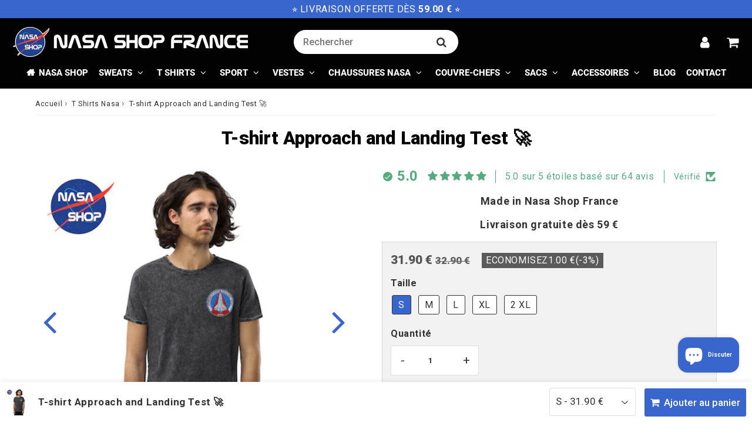

--- FILE ---
content_type: text/html; charset=utf-8
request_url: https://www.nasa-shop.fr/products/t-shirt-approach-and-landing-test
body_size: 52418
content:

<!doctype html>
<html class="no-touch no-js" lang="fr">
<head><meta charset="utf-8">
  <meta http-equiv="X-UA-Compatible" content="IE=edge,chrome=1">
  <meta name="viewport" content="width=device-width, initial-scale=1.0, shrink-to-fit=no" />
  <meta name="theme-color" content="#ffffff"><link rel="shortcut icon" href="//www.nasa-shop.fr/cdn/shop/files/Boutique-nasa-shop-france_32x32.png?v=1621412200" type="image/png" />
  <link rel="apple-touch-icon" href="//www.nasa-shop.fr/cdn/shop/files/Boutique-nasa-shop-france_128x128.png?v=1621412200"><title>
    ▷ T-shirt Approach and Landing Test 🚀
  </title>       
  <meta name="description" content="Achetez le design « Approach and Landing Test de la navette spatiale de la NASA » par Nasa Shop France sur ce superbe T-shirt en jeans Noir. Écusson Brodé de qualité supérieur pour durée dans le temps. ✔︎ Livraison gratuite en France ✔︎ Paiement sécurisé. Large choix de T-Shirt, Sweat, Hoodie et Casquette à petit prix.">
<meta property="og:site_name" content="Vêtement Nasa Shop France®">
<meta property="og:url" content="https://www.nasa-shop.fr/products/t-shirt-approach-and-landing-test">
<meta property="og:title" content="T-shirt Approach and Landing Test 🚀">
<meta property="og:type" content="product">


<meta property="og:description" content="Achetez le design « Approach and Landing Test de la navette spatiale de la NASA » par Nasa Shop France sur ce superbe T-shirt en jeans Noir. Écusson Brodé de qualité supérieur pour durée dans le temps. ✔︎ Livraison gratuite en France ✔︎ Paiement sécurisé. Large choix de T-Shirt, Sweat, Hoodie et Casquette à petit prix.">

<meta property="og:price:amount" content="31.90">
  <meta property="og:price:currency" content="EUR"><meta property="og:image" content="http://www.nasa-shop.fr/cdn/shop/products/T-shirt-nasa-noir_1024x1024.jpg?v=1624442870"><meta property="og:image" content="http://www.nasa-shop.fr/cdn/shop/products/T-shirt-alt-homme-noir_1024x1024.jpg?v=1624442891"><meta property="og:image" content="http://www.nasa-shop.fr/cdn/shop/products/T-shirt-nasa-homme-brode_1024x1024.jpg?v=1624442905">
<meta property="og:image:secure_url" content="https://www.nasa-shop.fr/cdn/shop/products/T-shirt-nasa-noir_1024x1024.jpg?v=1624442870"><meta property="og:image:secure_url" content="https://www.nasa-shop.fr/cdn/shop/products/T-shirt-alt-homme-noir_1024x1024.jpg?v=1624442891"><meta property="og:image:secure_url" content="https://www.nasa-shop.fr/cdn/shop/products/T-shirt-nasa-homme-brode_1024x1024.jpg?v=1624442905">



  <meta name="twitter:card" content="summary_large_image">
  <meta name="twitter:image" content="https://www.nasa-shop.fr/cdn/shop/products/T-shirt-nasa-noir_1024x1024.jpg?v=1624442870">
  <meta name="twitter:image:width" content="480">
  <meta name="twitter:image:height" content="480">

<meta name="twitter:title" content="T-shirt Approach and Landing Test 🚀">


<meta property="twitter:description" content="Achetez le design « Approach and Landing Test de la navette spatiale de la NASA » par Nasa Shop France sur ce superbe T-shirt en jeans Noir. Écusson Brodé de qualité supérieur pour durée dans le temps. ✔︎ Livraison gratuite en France ✔︎ Paiement sécurisé. Large choix de T-Shirt, Sweat, Hoodie et Casquette à petit prix.">



  <link rel="canonical" href="https://www.nasa-shop.fr/products/t-shirt-approach-and-landing-test" />
  
<script>window.performance && window.performance.mark && window.performance.mark('shopify.content_for_header.start');</script><meta name="google-site-verification" content="P9Sp_cbkrQ3jILftDMh33K3HMFZchS5npAxUraZ1F8s">
<meta name="facebook-domain-verification" content="xl75ffkeh1ko0sn35qxzhzqbhmdbe0">
<meta id="shopify-digital-wallet" name="shopify-digital-wallet" content="/56547967157/digital_wallets/dialog">
<meta name="shopify-checkout-api-token" content="a0fed6a3a42f4cea2edd02547afe9bc0">
<meta id="in-context-paypal-metadata" data-shop-id="56547967157" data-venmo-supported="false" data-environment="production" data-locale="fr_FR" data-paypal-v4="true" data-currency="EUR">
<link rel="alternate" type="application/json+oembed" href="https://www.nasa-shop.fr/products/t-shirt-approach-and-landing-test.oembed">
<script async="async" src="/checkouts/internal/preloads.js?locale=fr-FR"></script>
<link rel="preconnect" href="https://shop.app" crossorigin="anonymous">
<script async="async" src="https://shop.app/checkouts/internal/preloads.js?locale=fr-FR&shop_id=56547967157" crossorigin="anonymous"></script>
<script id="apple-pay-shop-capabilities" type="application/json">{"shopId":56547967157,"countryCode":"GB","currencyCode":"EUR","merchantCapabilities":["supports3DS"],"merchantId":"gid:\/\/shopify\/Shop\/56547967157","merchantName":"Vêtement Nasa Shop France®","requiredBillingContactFields":["postalAddress","email","phone"],"requiredShippingContactFields":["postalAddress","email","phone"],"shippingType":"shipping","supportedNetworks":["visa","maestro","masterCard","amex","discover","elo"],"total":{"type":"pending","label":"Vêtement Nasa Shop France®","amount":"1.00"},"shopifyPaymentsEnabled":true,"supportsSubscriptions":true}</script>
<script id="shopify-features" type="application/json">{"accessToken":"a0fed6a3a42f4cea2edd02547afe9bc0","betas":["rich-media-storefront-analytics"],"domain":"www.nasa-shop.fr","predictiveSearch":true,"shopId":56547967157,"locale":"fr"}</script>
<script>var Shopify = Shopify || {};
Shopify.shop = "nasa-shop-france.myshopify.com";
Shopify.locale = "fr";
Shopify.currency = {"active":"EUR","rate":"1.0"};
Shopify.country = "FR";
Shopify.theme = {"name":"speedfly-4-8-9-gmkenn","id":181116010869,"schema_name":"Speedfly Theme","schema_version":"4.8.8","theme_store_id":null,"role":"main"};
Shopify.theme.handle = "null";
Shopify.theme.style = {"id":null,"handle":null};
Shopify.cdnHost = "www.nasa-shop.fr/cdn";
Shopify.routes = Shopify.routes || {};
Shopify.routes.root = "/";</script>
<script type="module">!function(o){(o.Shopify=o.Shopify||{}).modules=!0}(window);</script>
<script>!function(o){function n(){var o=[];function n(){o.push(Array.prototype.slice.apply(arguments))}return n.q=o,n}var t=o.Shopify=o.Shopify||{};t.loadFeatures=n(),t.autoloadFeatures=n()}(window);</script>
<script>
  window.ShopifyPay = window.ShopifyPay || {};
  window.ShopifyPay.apiHost = "shop.app\/pay";
  window.ShopifyPay.redirectState = null;
</script>
<script id="shop-js-analytics" type="application/json">{"pageType":"product"}</script>
<script defer="defer" async type="module" src="//www.nasa-shop.fr/cdn/shopifycloud/shop-js/modules/v2/client.init-shop-cart-sync_CK653pj-.fr.esm.js"></script>
<script defer="defer" async type="module" src="//www.nasa-shop.fr/cdn/shopifycloud/shop-js/modules/v2/chunk.common_THX2l5vq.esm.js"></script>
<script type="module">
  await import("//www.nasa-shop.fr/cdn/shopifycloud/shop-js/modules/v2/client.init-shop-cart-sync_CK653pj-.fr.esm.js");
await import("//www.nasa-shop.fr/cdn/shopifycloud/shop-js/modules/v2/chunk.common_THX2l5vq.esm.js");

  window.Shopify.SignInWithShop?.initShopCartSync?.({"fedCMEnabled":true,"windoidEnabled":true});

</script>
<script>
  window.Shopify = window.Shopify || {};
  if (!window.Shopify.featureAssets) window.Shopify.featureAssets = {};
  window.Shopify.featureAssets['shop-js'] = {"shop-cart-sync":["modules/v2/client.shop-cart-sync_DFDXXXkD.fr.esm.js","modules/v2/chunk.common_THX2l5vq.esm.js"],"init-fed-cm":["modules/v2/client.init-fed-cm_Cc-thFtk.fr.esm.js","modules/v2/chunk.common_THX2l5vq.esm.js"],"init-shop-email-lookup-coordinator":["modules/v2/client.init-shop-email-lookup-coordinator_DlLqghIL.fr.esm.js","modules/v2/chunk.common_THX2l5vq.esm.js"],"shop-cash-offers":["modules/v2/client.shop-cash-offers_D-zvsY8I.fr.esm.js","modules/v2/chunk.common_THX2l5vq.esm.js","modules/v2/chunk.modal_C0XnQBSh.esm.js"],"shop-button":["modules/v2/client.shop-button_DvkMsxJQ.fr.esm.js","modules/v2/chunk.common_THX2l5vq.esm.js"],"init-windoid":["modules/v2/client.init-windoid_bZ2MemEJ.fr.esm.js","modules/v2/chunk.common_THX2l5vq.esm.js"],"avatar":["modules/v2/client.avatar_BTnouDA3.fr.esm.js"],"init-shop-cart-sync":["modules/v2/client.init-shop-cart-sync_CK653pj-.fr.esm.js","modules/v2/chunk.common_THX2l5vq.esm.js"],"shop-toast-manager":["modules/v2/client.shop-toast-manager_DrGkQe9k.fr.esm.js","modules/v2/chunk.common_THX2l5vq.esm.js"],"pay-button":["modules/v2/client.pay-button_DrnUGK2o.fr.esm.js","modules/v2/chunk.common_THX2l5vq.esm.js"],"shop-login-button":["modules/v2/client.shop-login-button_CAhDOpgr.fr.esm.js","modules/v2/chunk.common_THX2l5vq.esm.js","modules/v2/chunk.modal_C0XnQBSh.esm.js"],"init-customer-accounts-sign-up":["modules/v2/client.init-customer-accounts-sign-up_B2oI0MkL.fr.esm.js","modules/v2/client.shop-login-button_CAhDOpgr.fr.esm.js","modules/v2/chunk.common_THX2l5vq.esm.js","modules/v2/chunk.modal_C0XnQBSh.esm.js"],"init-shop-for-new-customer-accounts":["modules/v2/client.init-shop-for-new-customer-accounts_Fh7GHljr.fr.esm.js","modules/v2/client.shop-login-button_CAhDOpgr.fr.esm.js","modules/v2/chunk.common_THX2l5vq.esm.js","modules/v2/chunk.modal_C0XnQBSh.esm.js"],"init-customer-accounts":["modules/v2/client.init-customer-accounts_CE5ScpEV.fr.esm.js","modules/v2/client.shop-login-button_CAhDOpgr.fr.esm.js","modules/v2/chunk.common_THX2l5vq.esm.js","modules/v2/chunk.modal_C0XnQBSh.esm.js"],"shop-follow-button":["modules/v2/client.shop-follow-button_CCZx8YR6.fr.esm.js","modules/v2/chunk.common_THX2l5vq.esm.js","modules/v2/chunk.modal_C0XnQBSh.esm.js"],"lead-capture":["modules/v2/client.lead-capture_Bwrau9WY.fr.esm.js","modules/v2/chunk.common_THX2l5vq.esm.js","modules/v2/chunk.modal_C0XnQBSh.esm.js"],"checkout-modal":["modules/v2/client.checkout-modal_JXOKVWVv.fr.esm.js","modules/v2/chunk.common_THX2l5vq.esm.js","modules/v2/chunk.modal_C0XnQBSh.esm.js"],"shop-login":["modules/v2/client.shop-login_C5f7AhHA.fr.esm.js","modules/v2/chunk.common_THX2l5vq.esm.js","modules/v2/chunk.modal_C0XnQBSh.esm.js"],"payment-terms":["modules/v2/client.payment-terms_BFgRpJ6P.fr.esm.js","modules/v2/chunk.common_THX2l5vq.esm.js","modules/v2/chunk.modal_C0XnQBSh.esm.js"]};
</script>
<script>(function() {
  var isLoaded = false;
  function asyncLoad() {
    if (isLoaded) return;
    isLoaded = true;
    var urls = ["\/\/cdn.shopify.com\/proxy\/63189e05178d30354d9f9e9eef7f9e879f021f88809b22644825e02ba1fed4ed\/api.goaffpro.com\/loader.js?shop=nasa-shop-france.myshopify.com\u0026sp-cache-control=cHVibGljLCBtYXgtYWdlPTkwMA","\/\/cdn.shopify.com\/proxy\/0903b10acdbb997eab226617c22280bdc30d32c28df2732e753cccb673829d78\/static.cdn.printful.com\/static\/js\/external\/shopify-product-customizer.js?v=0.28\u0026shop=nasa-shop-france.myshopify.com\u0026sp-cache-control=cHVibGljLCBtYXgtYWdlPTkwMA"];
    for (var i = 0; i < urls.length; i++) {
      var s = document.createElement('script');
      s.type = 'text/javascript';
      s.async = true;
      s.src = urls[i];
      var x = document.getElementsByTagName('script')[0];
      x.parentNode.insertBefore(s, x);
    }
  };
  if(window.attachEvent) {
    window.attachEvent('onload', asyncLoad);
  } else {
    window.addEventListener('load', asyncLoad, false);
  }
})();</script>
<script id="__st">var __st={"a":56547967157,"offset":3600,"reqid":"61daebe0-0326-48f8-8862-98fef069b03d-1767138125","pageurl":"www.nasa-shop.fr\/products\/t-shirt-approach-and-landing-test","u":"0f43c69fcfbf","p":"product","rtyp":"product","rid":6800746873013};</script>
<script>window.ShopifyPaypalV4VisibilityTracking = true;</script>
<script id="captcha-bootstrap">!function(){'use strict';const t='contact',e='account',n='new_comment',o=[[t,t],['blogs',n],['comments',n],[t,'customer']],c=[[e,'customer_login'],[e,'guest_login'],[e,'recover_customer_password'],[e,'create_customer']],r=t=>t.map((([t,e])=>`form[action*='/${t}']:not([data-nocaptcha='true']) input[name='form_type'][value='${e}']`)).join(','),a=t=>()=>t?[...document.querySelectorAll(t)].map((t=>t.form)):[];function s(){const t=[...o],e=r(t);return a(e)}const i='password',u='form_key',d=['recaptcha-v3-token','g-recaptcha-response','h-captcha-response',i],f=()=>{try{return window.sessionStorage}catch{return}},m='__shopify_v',_=t=>t.elements[u];function p(t,e,n=!1){try{const o=window.sessionStorage,c=JSON.parse(o.getItem(e)),{data:r}=function(t){const{data:e,action:n}=t;return t[m]||n?{data:e,action:n}:{data:t,action:n}}(c);for(const[e,n]of Object.entries(r))t.elements[e]&&(t.elements[e].value=n);n&&o.removeItem(e)}catch(o){console.error('form repopulation failed',{error:o})}}const l='form_type',E='cptcha';function T(t){t.dataset[E]=!0}const w=window,h=w.document,L='Shopify',v='ce_forms',y='captcha';let A=!1;((t,e)=>{const n=(g='f06e6c50-85a8-45c8-87d0-21a2b65856fe',I='https://cdn.shopify.com/shopifycloud/storefront-forms-hcaptcha/ce_storefront_forms_captcha_hcaptcha.v1.5.2.iife.js',D={infoText:'Protégé par hCaptcha',privacyText:'Confidentialité',termsText:'Conditions'},(t,e,n)=>{const o=w[L][v],c=o.bindForm;if(c)return c(t,g,e,D).then(n);var r;o.q.push([[t,g,e,D],n]),r=I,A||(h.body.append(Object.assign(h.createElement('script'),{id:'captcha-provider',async:!0,src:r})),A=!0)});var g,I,D;w[L]=w[L]||{},w[L][v]=w[L][v]||{},w[L][v].q=[],w[L][y]=w[L][y]||{},w[L][y].protect=function(t,e){n(t,void 0,e),T(t)},Object.freeze(w[L][y]),function(t,e,n,w,h,L){const[v,y,A,g]=function(t,e,n){const i=e?o:[],u=t?c:[],d=[...i,...u],f=r(d),m=r(i),_=r(d.filter((([t,e])=>n.includes(e))));return[a(f),a(m),a(_),s()]}(w,h,L),I=t=>{const e=t.target;return e instanceof HTMLFormElement?e:e&&e.form},D=t=>v().includes(t);t.addEventListener('submit',(t=>{const e=I(t);if(!e)return;const n=D(e)&&!e.dataset.hcaptchaBound&&!e.dataset.recaptchaBound,o=_(e),c=g().includes(e)&&(!o||!o.value);(n||c)&&t.preventDefault(),c&&!n&&(function(t){try{if(!f())return;!function(t){const e=f();if(!e)return;const n=_(t);if(!n)return;const o=n.value;o&&e.removeItem(o)}(t);const e=Array.from(Array(32),(()=>Math.random().toString(36)[2])).join('');!function(t,e){_(t)||t.append(Object.assign(document.createElement('input'),{type:'hidden',name:u})),t.elements[u].value=e}(t,e),function(t,e){const n=f();if(!n)return;const o=[...t.querySelectorAll(`input[type='${i}']`)].map((({name:t})=>t)),c=[...d,...o],r={};for(const[a,s]of new FormData(t).entries())c.includes(a)||(r[a]=s);n.setItem(e,JSON.stringify({[m]:1,action:t.action,data:r}))}(t,e)}catch(e){console.error('failed to persist form',e)}}(e),e.submit())}));const S=(t,e)=>{t&&!t.dataset[E]&&(n(t,e.some((e=>e===t))),T(t))};for(const o of['focusin','change'])t.addEventListener(o,(t=>{const e=I(t);D(e)&&S(e,y())}));const B=e.get('form_key'),M=e.get(l),P=B&&M;t.addEventListener('DOMContentLoaded',(()=>{const t=y();if(P)for(const e of t)e.elements[l].value===M&&p(e,B);[...new Set([...A(),...v().filter((t=>'true'===t.dataset.shopifyCaptcha))])].forEach((e=>S(e,t)))}))}(h,new URLSearchParams(w.location.search),n,t,e,['guest_login'])})(!0,!0)}();</script>
<script integrity="sha256-4kQ18oKyAcykRKYeNunJcIwy7WH5gtpwJnB7kiuLZ1E=" data-source-attribution="shopify.loadfeatures" defer="defer" src="//www.nasa-shop.fr/cdn/shopifycloud/storefront/assets/storefront/load_feature-a0a9edcb.js" crossorigin="anonymous"></script>
<script crossorigin="anonymous" defer="defer" src="//www.nasa-shop.fr/cdn/shopifycloud/storefront/assets/shopify_pay/storefront-65b4c6d7.js?v=20250812"></script>
<script data-source-attribution="shopify.dynamic_checkout.dynamic.init">var Shopify=Shopify||{};Shopify.PaymentButton=Shopify.PaymentButton||{isStorefrontPortableWallets:!0,init:function(){window.Shopify.PaymentButton.init=function(){};var t=document.createElement("script");t.src="https://www.nasa-shop.fr/cdn/shopifycloud/portable-wallets/latest/portable-wallets.fr.js",t.type="module",document.head.appendChild(t)}};
</script>
<script data-source-attribution="shopify.dynamic_checkout.buyer_consent">
  function portableWalletsHideBuyerConsent(e){var t=document.getElementById("shopify-buyer-consent"),n=document.getElementById("shopify-subscription-policy-button");t&&n&&(t.classList.add("hidden"),t.setAttribute("aria-hidden","true"),n.removeEventListener("click",e))}function portableWalletsShowBuyerConsent(e){var t=document.getElementById("shopify-buyer-consent"),n=document.getElementById("shopify-subscription-policy-button");t&&n&&(t.classList.remove("hidden"),t.removeAttribute("aria-hidden"),n.addEventListener("click",e))}window.Shopify?.PaymentButton&&(window.Shopify.PaymentButton.hideBuyerConsent=portableWalletsHideBuyerConsent,window.Shopify.PaymentButton.showBuyerConsent=portableWalletsShowBuyerConsent);
</script>
<script>
  function portableWalletsCleanup(e){e&&e.src&&console.error("Failed to load portable wallets script "+e.src);var t=document.querySelectorAll("shopify-accelerated-checkout .shopify-payment-button__skeleton, shopify-accelerated-checkout-cart .wallet-cart-button__skeleton"),e=document.getElementById("shopify-buyer-consent");for(let e=0;e<t.length;e++)t[e].remove();e&&e.remove()}function portableWalletsNotLoadedAsModule(e){e instanceof ErrorEvent&&"string"==typeof e.message&&e.message.includes("import.meta")&&"string"==typeof e.filename&&e.filename.includes("portable-wallets")&&(window.removeEventListener("error",portableWalletsNotLoadedAsModule),window.Shopify.PaymentButton.failedToLoad=e,"loading"===document.readyState?document.addEventListener("DOMContentLoaded",window.Shopify.PaymentButton.init):window.Shopify.PaymentButton.init())}window.addEventListener("error",portableWalletsNotLoadedAsModule);
</script>

<script type="module" src="https://www.nasa-shop.fr/cdn/shopifycloud/portable-wallets/latest/portable-wallets.fr.js" onError="portableWalletsCleanup(this)" crossorigin="anonymous"></script>
<script nomodule>
  document.addEventListener("DOMContentLoaded", portableWalletsCleanup);
</script>

<link id="shopify-accelerated-checkout-styles" rel="stylesheet" media="screen" href="https://www.nasa-shop.fr/cdn/shopifycloud/portable-wallets/latest/accelerated-checkout-backwards-compat.css" crossorigin="anonymous">
<style id="shopify-accelerated-checkout-cart">
        #shopify-buyer-consent {
  margin-top: 1em;
  display: inline-block;
  width: 100%;
}

#shopify-buyer-consent.hidden {
  display: none;
}

#shopify-subscription-policy-button {
  background: none;
  border: none;
  padding: 0;
  text-decoration: underline;
  font-size: inherit;
  cursor: pointer;
}

#shopify-subscription-policy-button::before {
  box-shadow: none;
}

      </style>

<script>window.performance && window.performance.mark && window.performance.mark('shopify.content_for_header.end');</script> 

  <!-- CSS - JS ================================================== -->     
  <link rel="preconnect" href="https://cdn.shopify.com" as="style" crossorigin>
  <link rel="preconnect" href="https://fonts.shopifycdn.com" crossorigin>  
  <link rel="preconnect" href="https://v.shopify.com" /> 
  <link rel="preconnect" href="https://cdn.shopifycloud.com" /> 
  <link rel="preconnect" href="https://monorail-edge.shopifysvc.com">  
  <link rel="preconnect" href="https://cdnjs.cloudflare.com">   

  
<style data-shopify>

@font-face {
  font-family: Roboto;
  font-weight: 400;
  font-style: normal;
  font-display: swap;
  src: url("//www.nasa-shop.fr/cdn/fonts/roboto/roboto_n4.2019d890f07b1852f56ce63ba45b2db45d852cba.woff2") format("woff2"),
       url("//www.nasa-shop.fr/cdn/fonts/roboto/roboto_n4.238690e0007583582327135619c5f7971652fa9d.woff") format("woff");
}


@font-face {
  font-family: Roboto;
  font-weight: 400;
  font-style: normal;
  font-display: swap;
  src: url("//www.nasa-shop.fr/cdn/fonts/roboto/roboto_n4.2019d890f07b1852f56ce63ba45b2db45d852cba.woff2") format("woff2"),
       url("//www.nasa-shop.fr/cdn/fonts/roboto/roboto_n4.238690e0007583582327135619c5f7971652fa9d.woff") format("woff");
}

@font-face {
  font-family: Roboto;
  font-weight: 900;
  font-style: normal;
  font-display: swap;
  src: url("//www.nasa-shop.fr/cdn/fonts/roboto/roboto_n9.0c184e6fa23f90226ecbf2340f41a7f829851913.woff2") format("woff2"),
       url("//www.nasa-shop.fr/cdn/fonts/roboto/roboto_n9.7211b7d111ec948ac853161b9ab0c32728753cde.woff") format("woff");
}

@font-face {
  font-family: Roboto;
  font-weight: 400;
  font-style: normal;
  font-display: swap;
  src: url("//www.nasa-shop.fr/cdn/fonts/roboto/roboto_n4.2019d890f07b1852f56ce63ba45b2db45d852cba.woff2") format("woff2"),
       url("//www.nasa-shop.fr/cdn/fonts/roboto/roboto_n4.238690e0007583582327135619c5f7971652fa9d.woff") format("woff");
}

@font-face {
  font-family: Roboto;
  font-weight: 800;
  font-style: normal;
  font-display: swap;
  src: url("//www.nasa-shop.fr/cdn/fonts/roboto/roboto_n8.3ea3f404646c199d11ccbbb2edcc942a25a911b6.woff2") format("woff2"),
       url("//www.nasa-shop.fr/cdn/fonts/roboto/roboto_n8.d1830b4b646f875ca2c2a09cc9eafaa033b10e2d.woff") format("woff");
}


:root {

  /* Width variables */
  --page-width: 1200px;
  --section-spaced: 3rem; 
  --gutter: 2rem;
  --gutter-half: calc(var(--gutter) / 2);
  --gutter-quarter: calc(var(--gutter) / 4);

  /* FONT */

  /* Titles Font */
  --headerFontStack: Roboto, sans-serif;
  --headerFontWeight: 900;

  /* Body Font */
  --bodyFontStack: Roboto, sans-serif;
  --baseFontSize: 1.6rem;
  --baseFontSizeMobile: 1.5rem;

  /* Navigation and Button Font */
  --accentFontStack: Roboto, sans-serif;
  --accentFontWeight: 800;

  /* FONT SIZES */

  --h1FontSize: 3.1rem;
  --h2FontSize: 2.8rem;
  --h3FontSize: 2.1rem;
  --h4FontSize: 1.9rem;
  --h5FontSize: 1.8rem;

  --h1FontSizeSm: 2.2rem;
  --h2FontSizeSm: 2rem;
  --h3FontSizeSm: 1.7rem;
  --h4FontSizeSm: 1.6rem;
  --h5FontSizeSm: 1.6rem;

  --btnAtcFontSize: 19px;
  --btnFontSize: 16px;
  --btnPadding: 1.6rem;
  --btnAtcPadding: 1.6rem;
  
  --btnFontWeight: 500;
  
  --navFontSize: 1.5rem;

  --priceFontSize: 21px;
  --priceFontSizeSmall: 17px;
  
  /* COLORS */

  /* General colors */
  --colorBody: #fff;
  --colorTextBody: #333333;
  --colorTextTitle: #333333; 

  --colorSectionTitles: #000000;
  --colorSectionTitlesBg: ;
  --colorError: #ff1100;
  --colorPrice: #545454;
  --colorPrice2: #606060;
  
  --colorPriceBg: #5b5b5b;
  --colorPriceText: #ffffff; 

  /* Button colors */
  
  --colorBtnPrimaryBg: #3966cc;
  --colorBtnPrimaryText: #fff;
  --sizeBtnPrimaryBorder: 0px; 
  --colorBtnPrimaryBorder: rgba(0,0,0,0);
  --colorBtnPrimaryBgHover: #3c77fc;
  --colorBtnPrimaryTextHover: #fff;
  --colorBtnPrimaryBorderHover: #333;

  --colorBtnSecondaryBg: #dcdcdc;
  --colorBtnSecondaryText: #666;  
  --sizeBtnSecondaryBorder: 0px;
  --colorBtnSecondaryBorder: #333;
  --colorBtnSecondaryBgHover: #dcdcdc;
  --colorBtnSecondaryTextHover: #555;  
  --colorBtnSecondaryBorderHover: #333;

  --colorBtnThirdBg: rgba(0,0,0,0);
  --colorBtnThirdText: #333;  
  --sizeBtnThirdBorder: 1px;
  --colorBtnThirdBorder: #333;

  --colorBtnThirdBgHover: #3c77fc;
  --colorBtnThirdTextHover: #FFF;  
  --colorBtnThirdBorderHover: #3c77fc;

  --colorBtnAtcText: #ffffff;
  --colorBtnAtcBg: #3966cc;
  --colorBtnAtcTextHover: #fff;
  --colorBtnAtcBgHover: #3c77fc;
  --sizeBtnAtcBorder: 0px; 
  --colorBtnAtcBorder: #333;
  --colorBtnBuyNowText: #333333;
  --colorBtnBuyNowBg: #eeb933;

  /* link colors */
  --colorLink: #196fbb;

 /* Site Header */
  --headerBackground: #020202;
  --headerText: #ffffff;
  --headerButtonAndSearch: rgba(0,0,0,0);
  --headerSearchColor: #ffffff;
  --headerSearchBgColor: #020202;
  --headerActionCartColor: #ffffff;
  --headerActionCartBgColor: rgba(0,0,0,0);
  --headerAccountColor: #ffffff;
  --headerAccountBgColor: rgba(0,0,0,0);
  --headerCartCount: #ff1100;  
  --topheaderTextColor:#ffffff;
  --topheaderBgColor:#3966cc;
  --sectionCollectionColorText:#fff;
  --sectionCollectionColorBg:rgba(51, 51, 51, 0.8);
  --sectionCollectionColorTextHover:#fff;
  --sectionCollectionColorBgHover:rgba(17, 17, 17, 0.8);

  --sectionHeaderColorIcon1: rgba(0,0,0,0);
  --sectionHeaderColorIcon2: #ffffff;

  --searchAutoCompleteBg: #ffffff;
  --searchAutoCompleteBorder: #ffffff;
  --searchAutoCompleteColor: rgba(0,0,0,0);
  --searchModalBgColor: rgba(0, 0, 0, 0.9);
  --searchModalBtnCloseColor: #FFF;
  --searchModalBlocBorderColor: #FFF;
  --searchModalBlocTextColor: #FFF;
  --searchModalBlocIconColor: #FFF;

  /* Product */

  --navProductsText: #acacac;
  --tabColor: #333333;
  --tabBgColor: #f5f5f5;
  --tabBorderColor: #333333;
  
  --variantLabel: #333;
  --swatchBtnColor: #333333;
  --swatchBtnBgColor: #ffffff;
  --swatchBtnBorderColor: #333333;
  --swatchBtnColorHover: #fff;
  --swatchBtnBgColorHover: #3966cc;
  --swatchBtnBorderColorHover: #333333;
  --swatchBtnBorderWidth: 1;  
  --variant-box-shadow: 0 0 0px rgba(0, 0, 0, 0.2);

  /* Cart */
  --headerCartColor: #1c1c1c;
  --headerCartBg: #ffffff;
  --headerCartBorder: #d1d1d1;

  /* Nav background */
  --colorNav: #020202;
  --colorNavText: #ffffff;
  --colorNavTextHover: #ffffff;
  --colorNavTextHover2: #333333;
  --colorNav2: #020202;
  --colorNav2Text: #ffffff;
  --colorMegamenu: #e4e4e4;

  /* Mobile Nav Bar */
  --mobileNavBarHeight: 50px;

  /* Product */
  --productStockBg: #ffe8e8;
  --productStockBgActive: #ca0000;
  --productQtyColor: #333333;
  --productQtyBgColor: #fff;
  --colorBorder: #dedede;

  /* Blog */
  --blog-summary-bg-color: #F9F9F9;
  --blog-summary-border-color: #dddddd;
  --blog-summary-title-color: #333333;
  --blog-summary-link-color: #186ab9;
  

  /* Slider */
  --slider_title_color: #ffffff;
  --slider_bgtitle_color: rgba(0, 0, 0, 0);
  --slider_text_color: #ffffff;
  --slider_bgtext_color: rgba(0, 0, 0, 0);
  --slider_btn_title_color: #000000;
  --slider_btn_bgtitle_color: #ffffff;
  --slider_btn_text_hover_title_color: #ffffff;
  --slider_btn_bg_hover_title_color: #000000;
  --slider_btn_border_color: #FFF;
  --slider_btn_border_hover_color: #FFF;

  --slider_btn2_title_color: #333;
  --slider_btn2_bgtitle_color: #ffffff;
  --slider_btn2_text_hover_title_color: #fff;
  --slider_btn2_bg_hover_title_color: #333;
  --slider_btn2_border_color: #333;
  --slider_btn2_border_hover_color: #333;

  --slider_angle: #3966cc;
  --slider_dots_color: #bbbbbb;
  --slider_dots_color_hover: #fdfdfd;

  /* Testimonial */
  --color-testimonial: #333333;
  --color-testimonial-star: #333333;
  --color-testimonial-arrow-bg: ;
  --color-testimonial-arrow: #3966cc;

  /* FAQ */
  --colorFaqPanelTitle: #313131;
  --colorFaqPanelTitleBg: #ffffff;
  --colorFaqPanelText: #333333;
  --colorFaqPanelTextBg: #ffffff;
  --colorFaqPanelBorder: #DEDEDE;

  /* newsletter */
  --color-newsletter-form-field: #333333;
  --color-newsletter-form-field-bg: #DEDEDE;
  --color-newsletter-form-btn: #FFFFFF;
  --color-newsletter-form-btn-bg: #333333;

  /* newsletter popup */
  --newsletterPopupColor: #333;
  --newsletterPopupBgColor: #fff;
  --newsletterPopupClose: #fff;
  --newsletterPopupBgClose: #911b1b;

  /* sticky bar */
  --stickybarColor: #323232;
  --stickybarBgColor: #ffffff;
  --stickybarPositionTop: auto;
  --stickybarPositionBottom: 0;

  /* bundles */
  --bundleColor: #333333;
  --bundleBgColor: #e9e9e9;
  --bundleStarColor: #e8bc22;

  /* special offer */
  --specialOfferColor: #333;
  --specialOfferBgColor: #ffffff;
  --specialOfferColorActive: #333;
  --specialOfferBgColorActive: #fdd8b0;
  --specialOfferPrice: #f50a0a;
  --specialOfferBorderColor: #f0f0f0;
  --specialOfferChecked: #333;

  /* Site Footer */
  --colorFooterBg: #151515;
  --colorFooterTitle: #3966cc;
  --colorFooterText: #FFF;
  --colorSvg:#1a5791;
  --colorFooterBgBtn: #3966cc;
  --colorFooterBgBtnText: #ffffff;
  --colorFooterBgInput: #ffffff;
  --colorFooterBgInputText: #020202;
  --colorBackToTop1: #ffffff;
  --colorBackToTop2: rgba(57, 102, 204, 0.9);
  --colorFooterSocialLinks: #d8232f;


  /* Size chart */
  --sizeChartColor: #333333;
  --sizeChartBg: #ffffff;
  --sizeChartTitleColor: #ffffff;
  --sizeChartTitleBg: #333333;

  /* Helper colors */
  --disabledGrey: #f6f6f6;
  --disabledBorder: var(--disabledGrey);
  --errorRed: #dc0000;
  --errorRedBg: var(--errorRed);
  --successGreen: #0a942a;

  /* Radius */
  --radius: 2px;
  --btnBorderRadius:3px;

 /* Share buttons  */
  --shareButtonHeight: 22px;
  --shareButtonCleanHeight: 30px;
  --shareBorderColor: #ececec;

 /* Collections */
  --filterIconWidth: 12px;
  --innerFilterIconWidth: 6px;

  /* Placeholder colors */
  --color-blankstate: rgba(var(--colorTextBody), 0.35);
  --color-blankstate-border: rgba(var(--colorTextBody), 0.2);
  --color-blankstate-background: rgba(var(--colorTextBody), 0.1);
  --color-text-body-opacity1: rgba(51, 51, 51, 0.05);
  --color-text-body-opacity2: rgba(51, 51, 51, 0.1);
  --color-text-body-opacity3: rgba(51, 51, 51, 0.2);
  --color-text-body-opacity4: rgba(51, 51, 51, 0.3);

  /*  SPACINGS */

  /* Letter Spacing */
  --titleLetterSpacing: 0px;
  --navLetterSpacing: 0px;
  --btnLetterSpacing: 0px;  
  
}    

.color-scheme-1, .shopify-section .color-scheme-1 > div {
  background: #FFFFFF;
  color: #333333;
   --colorSectionTitles: #333333; 
}

.color-scheme-2, .shopify-section .color-scheme-2 > div {
  background: #4c96c1;
  color: #FFFFFF;
  --colorSectionTitles: #FFFFFF; 
}

.color-scheme-3, .shopify-section .color-scheme-3 > div  {
  background: #e0932f;
  color: #FFFFFF;
  --colorSectionTitles: #FFFFFF; 
}


.color-scheme-inverse, .shopify-section .color-scheme-inverse > div {
  color: #FFFFFF;
  background: #333333;
}
.color-scheme-inverse * {
  --colorSectionTitles: #FFFFFF; 
}
.color-scheme-1 .btn-inherit, .shopify-section .color-scheme-1 .btn-inherit { 
  --colorBtnPrimaryBorder: #333333;
}
.color-scheme-2 .btn-inherit, .shopify-section .color-scheme-2 .btn-inherit { 
  --colorBtnPrimaryBorder: #FFFFFF;
}
.color-scheme-3 .btn-inherit, .shopify-section .color-scheme-3 .btn-inherit { 
  --colorBtnPrimaryBorder: #FFFFFF;
}
.color-scheme-3 .btn-inherit, .shopify-section .color-scheme-4 .btn-inherit { 
  --colorBtnThirdBorder: ;
}
.color-scheme-inverse .btn-inherit, .shopify-section .color-scheme-inverse .btn-inherit {
  --colorBtnPrimaryBg: #fff;
  --colorBtnPrimaryText: #3966cc;
  --colorBtnPrimaryBorder: #fff;
}

/*.shopify-section .color-scheme-1:not(.image-with-text-section), .shopify-section .color-scheme-2:not(.image-with-text-section), 
.shopify-section .color-scheme-3:not(.image-with-text-section), .shopify-section .color-scheme-inverse:not(.image-with-text-section) {
  padding:var(--section-spaced) 0;
}
*/

.shopify-section .color-scheme:not(.color-scheme-none) .color-scheme-inner {  
   padding:var(--gutter);
}
.shopify-section .color-scheme-1 .color-scheme-inner {
   background: rgba(51, 51, 51, 0.05);  
}
.shopify-section .color-scheme-2 .color-scheme-inner {
   background: rgba(255, 255, 255, 0.05);  
}
.shopify-section .color-scheme-3 .color-scheme-inner {
   background: rgba(255, 255, 255, 0.05);  
}
.shopify-section .color-scheme-inverse .color-scheme-inner {
   background: rgba(255, 255, 255, 0.05);  
}




</style>
 
 
  <link rel="preload" href="//www.nasa-shop.fr/cdn/shop/t/19/assets/font-awesome.min.css?v=69043624283534008601755868792" as="style" onload="this.onload=null;this.rel='stylesheet'">
  <noscript><link rel="stylesheet" href="//www.nasa-shop.fr/cdn/shop/t/19/assets/font-awesome.min.css?v=69043624283534008601755868792"></noscript>


  <link href="//www.nasa-shop.fr/cdn/shop/t/19/assets/theme.css?v=178808187719143234361755868825" rel="stylesheet" type="text/css" media="all" />
  
  <script src="//www.nasa-shop.fr/cdn/shop/t/19/assets/vendor.js?v=45007066030548803271755868769" defer></script> 
  <script src="//www.nasa-shop.fr/cdn/shop/t/19/assets/jquery-3.6.0.min.js?v=115860211936397945481755868768"></script> 
  <script src="//www.nasa-shop.fr/cdn/shop/t/19/assets/theme.js?v=2175248029023368341763030966" defer></script>   
   
  
  

     
  
  <!-- Code script ================================================== -->
       
  <meta name="keywords" content="Vetement NASA, sweat nasa, sweat homme nasa, sweat femme nasa, sweat enfant nasa, tshirt nasa, tshirt nasa enfant, tshirt nasa homme, tshirt nasa femme, jogging nasa, casquette nasa, sweat à capuche nasa, tableau espace, tableau planete, hoodie nasa, veste nasa, sac nasa, sac à dos nasa, sac sport nasa, poster planete, poster espace">

<!-- Google tag (gtag.js) -->
<script async src="https://www.googletagmanager.com/gtag/js?id=G-1MGLR2HLGB"></script>
<script>
  window.dataLayer = window.dataLayer || [];
  function gtag(){dataLayer.push(arguments);}
  gtag('js', new Date());

  gtag('config', 'G-1MGLR2HLGB');
</script>

  <style>
    .slideshow .slide:not(:first-child), .slick-slider .slick-slide:not(:first-child) { display: none; opacity: 0; }
    .slideshow.slick-initialized .slide, .slick-slider.slick-initialized .slick-slide, .slick-slider.slick-initialized .slideshow-show-true  { display: block !important; opacity: 1; } 
    .slick-slider  { opacity: 0; }
    .slick-slider.slick-initialized { opacity: 1 !important; }
  </style>
  

<!-- BEGIN app block: shopify://apps/microsoft-clarity/blocks/clarity_js/31c3d126-8116-4b4a-8ba1-baeda7c4aeea -->
<script type="text/javascript">
  (function (c, l, a, r, i, t, y) {
    c[a] = c[a] || function () { (c[a].q = c[a].q || []).push(arguments); };
    t = l.createElement(r); t.async = 1; t.src = "https://www.clarity.ms/tag/" + i + "?ref=shopify";
    y = l.getElementsByTagName(r)[0]; y.parentNode.insertBefore(t, y);

    c.Shopify.loadFeatures([{ name: "consent-tracking-api", version: "0.1" }], error => {
      if (error) {
        console.error("Error loading Shopify features:", error);
        return;
      }

      c[a]('consentv2', {
        ad_Storage: c.Shopify.customerPrivacy.marketingAllowed() ? "granted" : "denied",
        analytics_Storage: c.Shopify.customerPrivacy.analyticsProcessingAllowed() ? "granted" : "denied",
      });
    });

    l.addEventListener("visitorConsentCollected", function (e) {
      c[a]('consentv2', {
        ad_Storage: e.detail.marketingAllowed ? "granted" : "denied",
        analytics_Storage: e.detail.analyticsAllowed ? "granted" : "denied",
      });
    });
  })(window, document, "clarity", "script", "smk3micoi3");
</script>



<!-- END app block --><!-- BEGIN app block: shopify://apps/klaviyo-email-marketing-sms/blocks/klaviyo-onsite-embed/2632fe16-c075-4321-a88b-50b567f42507 -->












  <script async src="https://static.klaviyo.com/onsite/js/RuB3YA/klaviyo.js?company_id=RuB3YA"></script>
  <script>!function(){if(!window.klaviyo){window._klOnsite=window._klOnsite||[];try{window.klaviyo=new Proxy({},{get:function(n,i){return"push"===i?function(){var n;(n=window._klOnsite).push.apply(n,arguments)}:function(){for(var n=arguments.length,o=new Array(n),w=0;w<n;w++)o[w]=arguments[w];var t="function"==typeof o[o.length-1]?o.pop():void 0,e=new Promise((function(n){window._klOnsite.push([i].concat(o,[function(i){t&&t(i),n(i)}]))}));return e}}})}catch(n){window.klaviyo=window.klaviyo||[],window.klaviyo.push=function(){var n;(n=window._klOnsite).push.apply(n,arguments)}}}}();</script>

  
    <script id="viewed_product">
      if (item == null) {
        var _learnq = _learnq || [];

        var MetafieldReviews = null
        var MetafieldYotpoRating = null
        var MetafieldYotpoCount = null
        var MetafieldLooxRating = null
        var MetafieldLooxCount = null
        var okendoProduct = null
        var okendoProductReviewCount = null
        var okendoProductReviewAverageValue = null
        try {
          // The following fields are used for Customer Hub recently viewed in order to add reviews.
          // This information is not part of __kla_viewed. Instead, it is part of __kla_viewed_reviewed_items
          MetafieldReviews = {};
          MetafieldYotpoRating = null
          MetafieldYotpoCount = null
          MetafieldLooxRating = null
          MetafieldLooxCount = null

          okendoProduct = null
          // If the okendo metafield is not legacy, it will error, which then requires the new json formatted data
          if (okendoProduct && 'error' in okendoProduct) {
            okendoProduct = null
          }
          okendoProductReviewCount = okendoProduct ? okendoProduct.reviewCount : null
          okendoProductReviewAverageValue = okendoProduct ? okendoProduct.reviewAverageValue : null
        } catch (error) {
          console.error('Error in Klaviyo onsite reviews tracking:', error);
        }

        var item = {
          Name: "T-shirt Approach and Landing Test 🚀",
          ProductID: 6800746873013,
          Categories: ["T Shirts Nasa","T Shirts Nasa Hommes","Top Ventes Vêtements NASA","Vêtements NASA"],
          ImageURL: "https://www.nasa-shop.fr/cdn/shop/products/T-shirt-nasa-noir_grande.jpg?v=1624442870",
          URL: "https://www.nasa-shop.fr/products/t-shirt-approach-and-landing-test",
          Brand: "Vêtement Nasa Shop France®",
          Price: "31.90 €",
          Value: "31.90",
          CompareAtPrice: "32.90 €"
        };
        _learnq.push(['track', 'Viewed Product', item]);
        _learnq.push(['trackViewedItem', {
          Title: item.Name,
          ItemId: item.ProductID,
          Categories: item.Categories,
          ImageUrl: item.ImageURL,
          Url: item.URL,
          Metadata: {
            Brand: item.Brand,
            Price: item.Price,
            Value: item.Value,
            CompareAtPrice: item.CompareAtPrice
          },
          metafields:{
            reviews: MetafieldReviews,
            yotpo:{
              rating: MetafieldYotpoRating,
              count: MetafieldYotpoCount,
            },
            loox:{
              rating: MetafieldLooxRating,
              count: MetafieldLooxCount,
            },
            okendo: {
              rating: okendoProductReviewAverageValue,
              count: okendoProductReviewCount,
            }
          }
        }]);
      }
    </script>
  




  <script>
    window.klaviyoReviewsProductDesignMode = false
  </script>







<!-- END app block --><!-- BEGIN app block: shopify://apps/judge-me-reviews/blocks/judgeme_core/61ccd3b1-a9f2-4160-9fe9-4fec8413e5d8 --><!-- Start of Judge.me Core -->






<link rel="dns-prefetch" href="https://cdnwidget.judge.me">
<link rel="dns-prefetch" href="https://cdn.judge.me">
<link rel="dns-prefetch" href="https://cdn1.judge.me">
<link rel="dns-prefetch" href="https://api.judge.me">

<script data-cfasync='false' class='jdgm-settings-script'>window.jdgmSettings={"pagination":5,"disable_web_reviews":false,"badge_no_review_text":"Aucun avis","badge_n_reviews_text":"{{ n }} avis","hide_badge_preview_if_no_reviews":true,"badge_hide_text":false,"enforce_center_preview_badge":false,"widget_title":"Avis Clients","widget_open_form_text":"Écrire un avis","widget_close_form_text":"Annuler l'avis","widget_refresh_page_text":"Actualiser la page","widget_summary_text":"Basé sur {{ number_of_reviews }} avis","widget_no_review_text":"Soyez le premier à écrire un avis","widget_name_field_text":"Nom d'affichage","widget_verified_name_field_text":"Nom vérifié (public)","widget_name_placeholder_text":"Nom d'affichage","widget_required_field_error_text":"Ce champ est obligatoire.","widget_email_field_text":"Adresse email","widget_verified_email_field_text":"Email vérifié (privé, ne peut pas être modifié)","widget_email_placeholder_text":"Votre adresse email","widget_email_field_error_text":"Veuillez entrer une adresse email valide.","widget_rating_field_text":"Évaluation","widget_review_title_field_text":"Titre de l'avis","widget_review_title_placeholder_text":"Donnez un titre à votre avis","widget_review_body_field_text":"Contenu de l'avis","widget_review_body_placeholder_text":"Commencez à écrire ici...","widget_pictures_field_text":"Photo/Vidéo (facultatif)","widget_submit_review_text":"Soumettre l'avis","widget_submit_verified_review_text":"Soumettre un avis vérifié","widget_submit_success_msg_with_auto_publish":"Merci ! Veuillez actualiser la page dans quelques instants pour voir votre avis. Vous pouvez supprimer ou modifier votre avis en vous connectant à \u003ca href='https://judge.me/login' target='_blank' rel='nofollow noopener'\u003eJudge.me\u003c/a\u003e","widget_submit_success_msg_no_auto_publish":"Merci ! Votre avis sera publié dès qu'il sera approuvé par l'administrateur de la boutique. Vous pouvez supprimer ou modifier votre avis en vous connectant à \u003ca href='https://judge.me/login' target='_blank' rel='nofollow noopener'\u003eJudge.me\u003c/a\u003e","widget_show_default_reviews_out_of_total_text":"Affichage de {{ n_reviews_shown }} sur {{ n_reviews }} avis.","widget_show_all_link_text":"Tout afficher","widget_show_less_link_text":"Afficher moins","widget_author_said_text":"{{ reviewer_name }} a dit :","widget_days_text":"il y a {{ n }} jour/jours","widget_weeks_text":"il y a {{ n }} semaine/semaines","widget_months_text":"il y a {{ n }} mois","widget_years_text":"il y a {{ n }} an/ans","widget_yesterday_text":"Hier","widget_today_text":"Aujourd'hui","widget_replied_text":"\u003e\u003e {{ shop_name }} a répondu :","widget_read_more_text":"Lire plus","widget_reviewer_name_as_initial":"","widget_rating_filter_color":"#fbcd0a","widget_rating_filter_see_all_text":"Voir tous les avis","widget_sorting_most_recent_text":"Plus récents","widget_sorting_highest_rating_text":"Meilleures notes","widget_sorting_lowest_rating_text":"Notes les plus basses","widget_sorting_with_pictures_text":"Uniquement les photos","widget_sorting_most_helpful_text":"Plus utiles","widget_open_question_form_text":"Poser une question","widget_reviews_subtab_text":"Avis","widget_questions_subtab_text":"Questions","widget_question_label_text":"Question","widget_answer_label_text":"Réponse","widget_question_placeholder_text":"Écrivez votre question ici","widget_submit_question_text":"Soumettre la question","widget_question_submit_success_text":"Merci pour votre question ! Nous vous notifierons dès qu'elle aura une réponse.","verified_badge_text":"Vérifié","verified_badge_bg_color":"","verified_badge_text_color":"","verified_badge_placement":"left-of-reviewer-name","widget_review_max_height":"","widget_hide_border":false,"widget_social_share":false,"widget_thumb":false,"widget_review_location_show":false,"widget_location_format":"","all_reviews_include_out_of_store_products":true,"all_reviews_out_of_store_text":"(hors boutique)","all_reviews_pagination":100,"all_reviews_product_name_prefix_text":"à propos de","enable_review_pictures":true,"enable_question_anwser":false,"widget_theme":"default","review_date_format":"dd/mm/yyyy","default_sort_method":"most-recent","widget_product_reviews_subtab_text":"Avis Produits","widget_shop_reviews_subtab_text":"Avis Boutique","widget_write_a_store_review_text":"Écrire un avis sur la boutique","widget_other_languages_heading":"Avis dans d'autres langues","widget_translate_review_text":"Traduire l'avis en {{ language }}","widget_translating_review_text":"Traduction en cours...","widget_show_original_translation_text":"Afficher l'original ({{ language }})","widget_translate_review_failed_text":"Impossible de traduire cet avis.","widget_translate_review_retry_text":"Réessayer","widget_translate_review_try_again_later_text":"Réessayez plus tard","show_product_url_for_grouped_product":false,"widget_sorting_pictures_first_text":"Photos en premier","show_pictures_on_all_rev_page_mobile":false,"show_pictures_on_all_rev_page_desktop":false,"floating_tab_hide_mobile_install_preference":false,"floating_tab_button_name":"★ Avis","floating_tab_title":"Laissons nos clients parler pour nous","floating_tab_button_color":"","floating_tab_button_background_color":"","floating_tab_url":"","floating_tab_url_enabled":false,"floating_tab_tab_style":"text","all_reviews_text_badge_text":"Les clients nous notent {{ shop.metafields.judgeme.all_reviews_rating | round: 1 }}/5 basé sur {{ shop.metafields.judgeme.all_reviews_count }} avis.","all_reviews_text_badge_text_branded_style":"{{ shop.metafields.judgeme.all_reviews_rating | round: 1 }} sur 5 étoiles basé sur {{ shop.metafields.judgeme.all_reviews_count }} avis","is_all_reviews_text_badge_a_link":false,"show_stars_for_all_reviews_text_badge":false,"all_reviews_text_badge_url":"","all_reviews_text_style":"branded","all_reviews_text_color_style":"custom","all_reviews_text_color":"#54AB7E","all_reviews_text_show_jm_brand":true,"featured_carousel_show_header":true,"featured_carousel_title":"Laissons nos clients parler pour nous","featured_carousel_count_text":"sur {{ n }} avis","featured_carousel_add_link_to_all_reviews_page":false,"featured_carousel_url":"","featured_carousel_show_images":true,"featured_carousel_autoslide_interval":5,"featured_carousel_arrows_on_the_sides":true,"featured_carousel_height":250,"featured_carousel_width":80,"featured_carousel_image_size":0,"featured_carousel_image_height":250,"featured_carousel_arrow_color":"#eeeeee","verified_count_badge_style":"branded","verified_count_badge_orientation":"horizontal","verified_count_badge_color_style":"custom","verified_count_badge_color":"#54AB7E","is_verified_count_badge_a_link":false,"verified_count_badge_url":"","verified_count_badge_show_jm_brand":true,"widget_rating_preset_default":5,"widget_first_sub_tab":"product-reviews","widget_show_histogram":true,"widget_histogram_use_custom_color":false,"widget_pagination_use_custom_color":false,"widget_star_use_custom_color":false,"widget_verified_badge_use_custom_color":false,"widget_write_review_use_custom_color":false,"picture_reminder_submit_button":"Upload Pictures","enable_review_videos":false,"mute_video_by_default":false,"widget_sorting_videos_first_text":"Vidéos en premier","widget_review_pending_text":"En attente","featured_carousel_items_for_large_screen":5,"social_share_options_order":"Facebook,Twitter","remove_microdata_snippet":true,"disable_json_ld":false,"enable_json_ld_products":false,"preview_badge_show_question_text":false,"preview_badge_no_question_text":"Aucune question","preview_badge_n_question_text":"{{ number_of_questions }} question/questions","qa_badge_show_icon":false,"qa_badge_position":"same-row","remove_judgeme_branding":false,"widget_add_search_bar":false,"widget_search_bar_placeholder":"Rechercher des avis","widget_sorting_verified_only_text":"Vérifiés uniquement","featured_carousel_theme":"default","featured_carousel_show_rating":true,"featured_carousel_show_title":true,"featured_carousel_show_body":true,"featured_carousel_show_date":false,"featured_carousel_show_reviewer":true,"featured_carousel_show_product":false,"featured_carousel_header_background_color":"#108474","featured_carousel_header_text_color":"#ffffff","featured_carousel_name_product_separator":"reviewed","featured_carousel_full_star_background":"#108474","featured_carousel_empty_star_background":"#dadada","featured_carousel_vertical_theme_background":"#f9fafb","featured_carousel_verified_badge_enable":true,"featured_carousel_verified_badge_color":"#54AB7E","featured_carousel_border_style":"round","featured_carousel_review_line_length_limit":3,"featured_carousel_more_reviews_button_text":"Lire plus d'avis","featured_carousel_view_product_button_text":"Voir le produit","all_reviews_page_load_reviews_on":"scroll","all_reviews_page_load_more_text":"Charger plus d'avis","disable_fb_tab_reviews":false,"enable_ajax_cdn_cache":false,"widget_advanced_speed_features":5,"widget_public_name_text":"affiché publiquement comme","default_reviewer_name":"John Smith","default_reviewer_name_has_non_latin":true,"widget_reviewer_anonymous":"Anonyme","medals_widget_title":"Médailles d'avis Judge.me","medals_widget_background_color":"#f9fafb","medals_widget_position":"footer_all_pages","medals_widget_border_color":"#f9fafb","medals_widget_verified_text_position":"left","medals_widget_use_monochromatic_version":true,"medals_widget_elements_color":"#54AB7E","show_reviewer_avatar":true,"widget_invalid_yt_video_url_error_text":"Pas une URL de vidéo YouTube","widget_max_length_field_error_text":"Veuillez ne pas dépasser {0} caractères.","widget_show_country_flag":false,"widget_show_collected_via_shop_app":true,"widget_verified_by_shop_badge_style":"light","widget_verified_by_shop_text":"Vérifié par la boutique","widget_show_photo_gallery":false,"widget_load_with_code_splitting":true,"widget_ugc_install_preference":false,"widget_ugc_title":"Fait par nous, partagé par vous","widget_ugc_subtitle":"Taguez-nous pour voir votre photo mise en avant sur notre page","widget_ugc_arrows_color":"#ffffff","widget_ugc_primary_button_text":"Acheter maintenant","widget_ugc_primary_button_background_color":"#108474","widget_ugc_primary_button_text_color":"#ffffff","widget_ugc_primary_button_border_width":"0","widget_ugc_primary_button_border_style":"none","widget_ugc_primary_button_border_color":"#108474","widget_ugc_primary_button_border_radius":"25","widget_ugc_secondary_button_text":"Charger plus","widget_ugc_secondary_button_background_color":"#ffffff","widget_ugc_secondary_button_text_color":"#108474","widget_ugc_secondary_button_border_width":"2","widget_ugc_secondary_button_border_style":"solid","widget_ugc_secondary_button_border_color":"#108474","widget_ugc_secondary_button_border_radius":"25","widget_ugc_reviews_button_text":"Voir les avis","widget_ugc_reviews_button_background_color":"#ffffff","widget_ugc_reviews_button_text_color":"#108474","widget_ugc_reviews_button_border_width":"2","widget_ugc_reviews_button_border_style":"solid","widget_ugc_reviews_button_border_color":"#108474","widget_ugc_reviews_button_border_radius":"25","widget_ugc_reviews_button_link_to":"judgeme-reviews-page","widget_ugc_show_post_date":true,"widget_ugc_max_width":"800","widget_rating_metafield_value_type":true,"widget_primary_color":"#54AB7E","widget_enable_secondary_color":false,"widget_secondary_color":"#edf5f5","widget_summary_average_rating_text":"{{ average_rating }} sur 5","widget_media_grid_title":"Photos \u0026 vidéos clients","widget_media_grid_see_more_text":"Voir plus","widget_round_style":false,"widget_show_product_medals":true,"widget_verified_by_judgeme_text":"Vérifié par Judge.me","widget_show_store_medals":true,"widget_verified_by_judgeme_text_in_store_medals":"Vérifié par Judge.me","widget_media_field_exceed_quantity_message":"Désolé, nous ne pouvons accepter que {{ max_media }} pour un avis.","widget_media_field_exceed_limit_message":"{{ file_name }} est trop volumineux, veuillez sélectionner un {{ media_type }} de moins de {{ size_limit }}MB.","widget_review_submitted_text":"Avis soumis !","widget_question_submitted_text":"Question soumise !","widget_close_form_text_question":"Annuler","widget_write_your_answer_here_text":"Écrivez votre réponse ici","widget_enabled_branded_link":true,"widget_show_collected_by_judgeme":true,"widget_reviewer_name_color":"","widget_write_review_text_color":"","widget_write_review_bg_color":"","widget_collected_by_judgeme_text":"collecté par Judge.me","widget_pagination_type":"standard","widget_load_more_text":"Charger plus","widget_load_more_color":"#108474","widget_full_review_text":"Avis complet","widget_read_more_reviews_text":"Lire plus d'avis","widget_read_questions_text":"Lire les questions","widget_questions_and_answers_text":"Questions \u0026 Réponses","widget_verified_by_text":"Vérifié par","widget_verified_text":"Vérifié","widget_number_of_reviews_text":"{{ number_of_reviews }} avis","widget_back_button_text":"Retour","widget_next_button_text":"Suivant","widget_custom_forms_filter_button":"Filtres","custom_forms_style":"horizontal","widget_show_review_information":false,"how_reviews_are_collected":"Comment les avis sont-ils collectés ?","widget_show_review_keywords":false,"widget_gdpr_statement":"Comment nous utilisons vos données : Nous vous contacterons uniquement à propos de l'avis que vous avez laissé, et seulement si nécessaire. En soumettant votre avis, vous acceptez les \u003ca href='https://judge.me/terms' target='_blank' rel='nofollow noopener'\u003econditions\u003c/a\u003e, la \u003ca href='https://judge.me/privacy' target='_blank' rel='nofollow noopener'\u003epolitique de confidentialité\u003c/a\u003e et les \u003ca href='https://judge.me/content-policy' target='_blank' rel='nofollow noopener'\u003epolitiques de contenu\u003c/a\u003e de Judge.me.","widget_multilingual_sorting_enabled":false,"widget_translate_review_content_enabled":false,"widget_translate_review_content_method":"manual","popup_widget_review_selection":"automatically_with_pictures","popup_widget_round_border_style":true,"popup_widget_show_title":true,"popup_widget_show_body":true,"popup_widget_show_reviewer":false,"popup_widget_show_product":true,"popup_widget_show_pictures":true,"popup_widget_use_review_picture":true,"popup_widget_show_on_home_page":true,"popup_widget_show_on_product_page":true,"popup_widget_show_on_collection_page":true,"popup_widget_show_on_cart_page":true,"popup_widget_position":"bottom_left","popup_widget_first_review_delay":5,"popup_widget_duration":5,"popup_widget_interval":5,"popup_widget_review_count":5,"popup_widget_hide_on_mobile":true,"review_snippet_widget_round_border_style":true,"review_snippet_widget_card_color":"#FFFFFF","review_snippet_widget_slider_arrows_background_color":"#FFFFFF","review_snippet_widget_slider_arrows_color":"#000000","review_snippet_widget_star_color":"#108474","show_product_variant":false,"all_reviews_product_variant_label_text":"Variante : ","widget_show_verified_branding":true,"widget_show_review_title_input":true,"redirect_reviewers_invited_via_email":"review_widget","request_store_review_after_product_review":false,"request_review_other_products_in_order":false,"review_form_color_scheme":"default","review_form_corner_style":"square","review_form_star_color":{},"review_form_text_color":"#333333","review_form_background_color":"#ffffff","review_form_field_background_color":"#fafafa","review_form_button_color":{},"review_form_button_text_color":"#ffffff","review_form_modal_overlay_color":"#000000","review_content_screen_title_text":"Comment évalueriez-vous ce produit ?","review_content_introduction_text":"Nous serions ravis que vous partagiez un peu votre expérience.","show_review_guidance_text":true,"one_star_review_guidance_text":"Mauvais","five_star_review_guidance_text":"Excellent","customer_information_screen_title_text":"À propos de vous","customer_information_introduction_text":"Veuillez nous en dire plus sur vous.","custom_questions_screen_title_text":"Votre expérience en détail","custom_questions_introduction_text":"Voici quelques questions pour nous aider à mieux comprendre votre expérience.","review_submitted_screen_title_text":"Merci pour votre avis !","review_submitted_screen_thank_you_text":"Nous le traitons et il apparaîtra bientôt dans la boutique.","review_submitted_screen_email_verification_text":"Veuillez confirmer votre email en cliquant sur le lien que nous venons de vous envoyer. Cela nous aide à maintenir des avis authentiques.","review_submitted_request_store_review_text":"Aimeriez-vous partager votre expérience d'achat avec nous ?","review_submitted_review_other_products_text":"Aimeriez-vous évaluer ces produits ?","store_review_screen_title_text":"Voulez-vous partager votre expérience de shopping avec nous ?","store_review_introduction_text":"Nous apprécions votre retour d'expérience et nous l'utilisons pour nous améliorer. Veuillez partager vos pensées ou suggestions.","reviewer_media_screen_title_picture_text":"Partager une photo","reviewer_media_introduction_picture_text":"Téléchargez une photo pour étayer votre avis.","reviewer_media_screen_title_video_text":"Partager une vidéo","reviewer_media_introduction_video_text":"Téléchargez une vidéo pour étayer votre avis.","reviewer_media_screen_title_picture_or_video_text":"Partager une photo ou une vidéo","reviewer_media_introduction_picture_or_video_text":"Téléchargez une photo ou une vidéo pour étayer votre avis.","reviewer_media_youtube_url_text":"Collez votre URL Youtube ici","advanced_settings_next_step_button_text":"Suivant","advanced_settings_close_review_button_text":"Fermer","modal_write_review_flow":false,"write_review_flow_required_text":"Obligatoire","write_review_flow_privacy_message_text":"Nous respectons votre vie privée.","write_review_flow_anonymous_text":"Avis anonyme","write_review_flow_visibility_text":"Ne sera pas visible pour les autres clients.","write_review_flow_multiple_selection_help_text":"Sélectionnez autant que vous le souhaitez","write_review_flow_single_selection_help_text":"Sélectionnez une option","write_review_flow_required_field_error_text":"Ce champ est obligatoire","write_review_flow_invalid_email_error_text":"Veuillez saisir une adresse email valide","write_review_flow_max_length_error_text":"Max. {{ max_length }} caractères.","write_review_flow_media_upload_text":"\u003cb\u003eCliquez pour télécharger\u003c/b\u003e ou glissez-déposez","write_review_flow_gdpr_statement":"Nous vous contacterons uniquement au sujet de votre avis si nécessaire. En soumettant votre avis, vous acceptez nos \u003ca href='https://judge.me/terms' target='_blank' rel='nofollow noopener'\u003econditions d'utilisation\u003c/a\u003e et notre \u003ca href='https://judge.me/privacy' target='_blank' rel='nofollow noopener'\u003epolitique de confidentialité\u003c/a\u003e.","rating_only_reviews_enabled":false,"show_negative_reviews_help_screen":false,"new_review_flow_help_screen_rating_threshold":3,"negative_review_resolution_screen_title_text":"Dites-nous plus","negative_review_resolution_text":"Votre expérience est importante pour nous. S'il y a eu des problèmes avec votre achat, nous sommes là pour vous aider. N'hésitez pas à nous contacter, nous aimerions avoir l'opportunité de corriger les choses.","negative_review_resolution_button_text":"Contactez-nous","negative_review_resolution_proceed_with_review_text":"Laisser un avis","negative_review_resolution_subject":"Problème avec l'achat de {{ shop_name }}.{{ order_name }}","preview_badge_collection_page_install_status":false,"widget_review_custom_css":"","preview_badge_custom_css":"","preview_badge_stars_count":"5-stars","featured_carousel_custom_css":"","floating_tab_custom_css":"","all_reviews_widget_custom_css":"","medals_widget_custom_css":"","verified_badge_custom_css":"","all_reviews_text_custom_css":"","transparency_badges_collected_via_store_invite":false,"transparency_badges_from_another_provider":false,"transparency_badges_collected_from_store_visitor":false,"transparency_badges_collected_by_verified_review_provider":false,"transparency_badges_earned_reward":false,"transparency_badges_collected_via_store_invite_text":"Avis collecté via l'invitation du magasin","transparency_badges_from_another_provider_text":"Avis collecté d'un autre fournisseur","transparency_badges_collected_from_store_visitor_text":"Avis collecté d'un visiteur du magasin","transparency_badges_written_in_google_text":"Avis écrit sur Google","transparency_badges_written_in_etsy_text":"Avis écrit sur Etsy","transparency_badges_written_in_shop_app_text":"Avis écrit sur Shop App","transparency_badges_earned_reward_text":"Avis a gagné une récompense pour une commande future","checkout_comment_extension_title_on_product_page":"Customer Comments","checkout_comment_extension_num_latest_comment_show":5,"checkout_comment_extension_format":"name_and_timestamp","checkout_comment_customer_name":"last_initial","checkout_comment_comment_notification":true,"preview_badge_collection_page_install_preference":false,"preview_badge_home_page_install_preference":false,"preview_badge_product_page_install_preference":false,"review_widget_install_preference":"","review_carousel_install_preference":false,"floating_reviews_tab_install_preference":"none","verified_reviews_count_badge_install_preference":false,"all_reviews_text_install_preference":false,"review_widget_best_location":false,"judgeme_medals_install_preference":false,"review_widget_revamp_enabled":false,"review_widget_header_theme":"default","review_widget_widget_title_enabled":true,"review_widget_header_text_size":"medium","review_widget_header_text_weight":"regular","review_widget_average_rating_style":"compact","review_widget_bar_chart_enabled":true,"review_widget_bar_chart_type":"numbers","review_widget_bar_chart_style":"standard","review_widget_reviews_section_theme":"default","review_widget_image_style":"thumbnails","review_widget_review_image_ratio":"square","review_widget_stars_size":"large","review_widget_verified_badge":"bold_badge","review_widget_review_title_text_size":"medium","review_widget_review_text_size":"medium","review_widget_review_text_length":"medium","review_widget_number_of_cards_desktop":3,"review_widget_custom_questions_answers_display":"always","review_widget_button_text_color":"#FFFFFF","review_widget_text_color":"#000000","review_widget_lighter_text_color":"#7B7B7B","review_widget_corner_styling":"soft","review_widget_review_word_singular":"Avis","review_widget_review_word_plural":"Avis","review_widget_voting_label":"Utile?","platform":"shopify","branding_url":"https://app.judge.me/reviews","branding_text":"Propulsé par Judge.me","locale":"en","reply_name":"Vêtement Nasa Shop France®","widget_version":"3.0","footer":true,"autopublish":true,"review_dates":true,"enable_custom_form":false,"shop_locale":"fr","enable_multi_locales_translations":true,"show_review_title_input":true,"review_verification_email_status":"always","admin_email":"contact@nasa-shop.fr","can_be_branded":true,"reply_name_text":"Vêtement Nasa Shop France®"};</script> <style class='jdgm-settings-style'>﻿.jdgm-xx{left:0}:root{--jdgm-primary-color: #54AB7E;--jdgm-secondary-color: rgba(84,171,126,0.1);--jdgm-star-color: #54AB7E;--jdgm-write-review-text-color: white;--jdgm-write-review-bg-color: #54AB7E;--jdgm-paginate-color: #54AB7E;--jdgm-border-radius: 0;--jdgm-reviewer-name-color: #54AB7E}.jdgm-histogram__bar-content{background-color:#54AB7E}.jdgm-rev[data-verified-buyer=true] .jdgm-rev__icon.jdgm-rev__icon:after,.jdgm-rev__buyer-badge.jdgm-rev__buyer-badge{color:white;background-color:#54AB7E}.jdgm-review-widget--small .jdgm-gallery.jdgm-gallery .jdgm-gallery__thumbnail-link:nth-child(8) .jdgm-gallery__thumbnail-wrapper.jdgm-gallery__thumbnail-wrapper:before{content:"Voir plus"}@media only screen and (min-width: 768px){.jdgm-gallery.jdgm-gallery .jdgm-gallery__thumbnail-link:nth-child(8) .jdgm-gallery__thumbnail-wrapper.jdgm-gallery__thumbnail-wrapper:before{content:"Voir plus"}}.jdgm-prev-badge[data-average-rating='0.00']{display:none !important}.jdgm-author-all-initials{display:none !important}.jdgm-author-last-initial{display:none !important}.jdgm-rev-widg__title{visibility:hidden}.jdgm-rev-widg__summary-text{visibility:hidden}.jdgm-prev-badge__text{visibility:hidden}.jdgm-rev__prod-link-prefix:before{content:'à propos de'}.jdgm-rev__variant-label:before{content:'Variante : '}.jdgm-rev__out-of-store-text:before{content:'(hors boutique)'}@media only screen and (min-width: 768px){.jdgm-rev__pics .jdgm-rev_all-rev-page-picture-separator,.jdgm-rev__pics .jdgm-rev__product-picture{display:none}}@media only screen and (max-width: 768px){.jdgm-rev__pics .jdgm-rev_all-rev-page-picture-separator,.jdgm-rev__pics .jdgm-rev__product-picture{display:none}}.jdgm-preview-badge[data-template="product"]{display:none !important}.jdgm-preview-badge[data-template="collection"]{display:none !important}.jdgm-preview-badge[data-template="index"]{display:none !important}.jdgm-review-widget[data-from-snippet="true"]{display:none !important}.jdgm-verified-count-badget[data-from-snippet="true"]{display:none !important}.jdgm-carousel-wrapper[data-from-snippet="true"]{display:none !important}.jdgm-all-reviews-text[data-from-snippet="true"]{display:none !important}.jdgm-medals-section[data-from-snippet="true"]{display:none !important}.jdgm-ugc-media-wrapper[data-from-snippet="true"]{display:none !important}.jdgm-review-snippet-widget .jdgm-rev-snippet-widget__cards-container .jdgm-rev-snippet-card{border-radius:8px;background:#fff}.jdgm-review-snippet-widget .jdgm-rev-snippet-widget__cards-container .jdgm-rev-snippet-card__rev-rating .jdgm-star{color:#108474}.jdgm-review-snippet-widget .jdgm-rev-snippet-widget__prev-btn,.jdgm-review-snippet-widget .jdgm-rev-snippet-widget__next-btn{border-radius:50%;background:#fff}.jdgm-review-snippet-widget .jdgm-rev-snippet-widget__prev-btn>svg,.jdgm-review-snippet-widget .jdgm-rev-snippet-widget__next-btn>svg{fill:#000}.jdgm-full-rev-modal.rev-snippet-widget .jm-mfp-container .jm-mfp-content,.jdgm-full-rev-modal.rev-snippet-widget .jm-mfp-container .jdgm-full-rev__icon,.jdgm-full-rev-modal.rev-snippet-widget .jm-mfp-container .jdgm-full-rev__pic-img,.jdgm-full-rev-modal.rev-snippet-widget .jm-mfp-container .jdgm-full-rev__reply{border-radius:8px}.jdgm-full-rev-modal.rev-snippet-widget .jm-mfp-container .jdgm-full-rev[data-verified-buyer="true"] .jdgm-full-rev__icon::after{border-radius:8px}.jdgm-full-rev-modal.rev-snippet-widget .jm-mfp-container .jdgm-full-rev .jdgm-rev__buyer-badge{border-radius:calc( 8px / 2 )}.jdgm-full-rev-modal.rev-snippet-widget .jm-mfp-container .jdgm-full-rev .jdgm-full-rev__replier::before{content:'Vêtement Nasa Shop France®'}.jdgm-full-rev-modal.rev-snippet-widget .jm-mfp-container .jdgm-full-rev .jdgm-full-rev__product-button{border-radius:calc( 8px * 6 )}
</style> <style class='jdgm-settings-style'></style>

  
  
  
  <style class='jdgm-miracle-styles'>
  @-webkit-keyframes jdgm-spin{0%{-webkit-transform:rotate(0deg);-ms-transform:rotate(0deg);transform:rotate(0deg)}100%{-webkit-transform:rotate(359deg);-ms-transform:rotate(359deg);transform:rotate(359deg)}}@keyframes jdgm-spin{0%{-webkit-transform:rotate(0deg);-ms-transform:rotate(0deg);transform:rotate(0deg)}100%{-webkit-transform:rotate(359deg);-ms-transform:rotate(359deg);transform:rotate(359deg)}}@font-face{font-family:'JudgemeStar';src:url("[data-uri]") format("woff");font-weight:normal;font-style:normal}.jdgm-star{font-family:'JudgemeStar';display:inline !important;text-decoration:none !important;padding:0 4px 0 0 !important;margin:0 !important;font-weight:bold;opacity:1;-webkit-font-smoothing:antialiased;-moz-osx-font-smoothing:grayscale}.jdgm-star:hover{opacity:1}.jdgm-star:last-of-type{padding:0 !important}.jdgm-star.jdgm--on:before{content:"\e000"}.jdgm-star.jdgm--off:before{content:"\e001"}.jdgm-star.jdgm--half:before{content:"\e002"}.jdgm-widget *{margin:0;line-height:1.4;-webkit-box-sizing:border-box;-moz-box-sizing:border-box;box-sizing:border-box;-webkit-overflow-scrolling:touch}.jdgm-hidden{display:none !important;visibility:hidden !important}.jdgm-temp-hidden{display:none}.jdgm-spinner{width:40px;height:40px;margin:auto;border-radius:50%;border-top:2px solid #eee;border-right:2px solid #eee;border-bottom:2px solid #eee;border-left:2px solid #ccc;-webkit-animation:jdgm-spin 0.8s infinite linear;animation:jdgm-spin 0.8s infinite linear}.jdgm-prev-badge{display:block !important}

</style>


  
  
   


<script data-cfasync='false' class='jdgm-script'>
!function(e){window.jdgm=window.jdgm||{},jdgm.CDN_HOST="https://cdnwidget.judge.me/",jdgm.CDN_HOST_ALT="https://cdn2.judge.me/cdn/widget_frontend/",jdgm.API_HOST="https://api.judge.me/",jdgm.CDN_BASE_URL="https://cdn.shopify.com/extensions/019b6f19-d7c7-7ca1-89ad-a74ff61adfb5/judgeme-extensions-278/assets/",
jdgm.docReady=function(d){(e.attachEvent?"complete"===e.readyState:"loading"!==e.readyState)?
setTimeout(d,0):e.addEventListener("DOMContentLoaded",d)},jdgm.loadCSS=function(d,t,o,a){
!o&&jdgm.loadCSS.requestedUrls.indexOf(d)>=0||(jdgm.loadCSS.requestedUrls.push(d),
(a=e.createElement("link")).rel="stylesheet",a.class="jdgm-stylesheet",a.media="nope!",
a.href=d,a.onload=function(){this.media="all",t&&setTimeout(t)},e.body.appendChild(a))},
jdgm.loadCSS.requestedUrls=[],jdgm.loadJS=function(e,d){var t=new XMLHttpRequest;
t.onreadystatechange=function(){4===t.readyState&&(Function(t.response)(),d&&d(t.response))},
t.open("GET",e),t.onerror=function(){if(e.indexOf(jdgm.CDN_HOST)===0&&jdgm.CDN_HOST_ALT!==jdgm.CDN_HOST){var f=e.replace(jdgm.CDN_HOST,jdgm.CDN_HOST_ALT);jdgm.loadJS(f,d)}},t.send()},jdgm.docReady((function(){(window.jdgmLoadCSS||e.querySelectorAll(
".jdgm-widget, .jdgm-all-reviews-page").length>0)&&(jdgmSettings.widget_load_with_code_splitting?
parseFloat(jdgmSettings.widget_version)>=3?jdgm.loadCSS(jdgm.CDN_HOST+"widget_v3/base.css"):
jdgm.loadCSS(jdgm.CDN_HOST+"widget/base.css"):jdgm.loadCSS(jdgm.CDN_HOST+"shopify_v2.css"),
jdgm.loadJS(jdgm.CDN_HOST+"loa"+"der.js"))}))}(document);
</script>
<noscript><link rel="stylesheet" type="text/css" media="all" href="https://cdnwidget.judge.me/shopify_v2.css"></noscript>

<!-- BEGIN app snippet: theme_fix_tags --><script>
  (function() {
    var jdgmThemeFixes = null;
    if (!jdgmThemeFixes) return;
    var thisThemeFix = jdgmThemeFixes[Shopify.theme.id];
    if (!thisThemeFix) return;

    if (thisThemeFix.html) {
      document.addEventListener("DOMContentLoaded", function() {
        var htmlDiv = document.createElement('div');
        htmlDiv.classList.add('jdgm-theme-fix-html');
        htmlDiv.innerHTML = thisThemeFix.html;
        document.body.append(htmlDiv);
      });
    };

    if (thisThemeFix.css) {
      var styleTag = document.createElement('style');
      styleTag.classList.add('jdgm-theme-fix-style');
      styleTag.innerHTML = thisThemeFix.css;
      document.head.append(styleTag);
    };

    if (thisThemeFix.js) {
      var scriptTag = document.createElement('script');
      scriptTag.classList.add('jdgm-theme-fix-script');
      scriptTag.innerHTML = thisThemeFix.js;
      document.head.append(scriptTag);
    };
  })();
</script>
<!-- END app snippet -->
<!-- End of Judge.me Core -->



<!-- END app block --><script src="https://cdn.shopify.com/extensions/7bc9bb47-adfa-4267-963e-cadee5096caf/inbox-1252/assets/inbox-chat-loader.js" type="text/javascript" defer="defer"></script>
<script src="https://cdn.shopify.com/extensions/019b6f19-d7c7-7ca1-89ad-a74ff61adfb5/judgeme-extensions-278/assets/loader.js" type="text/javascript" defer="defer"></script>
<link href="https://monorail-edge.shopifysvc.com" rel="dns-prefetch">
<script>(function(){if ("sendBeacon" in navigator && "performance" in window) {try {var session_token_from_headers = performance.getEntriesByType('navigation')[0].serverTiming.find(x => x.name == '_s').description;} catch {var session_token_from_headers = undefined;}var session_cookie_matches = document.cookie.match(/_shopify_s=([^;]*)/);var session_token_from_cookie = session_cookie_matches && session_cookie_matches.length === 2 ? session_cookie_matches[1] : "";var session_token = session_token_from_headers || session_token_from_cookie || "";function handle_abandonment_event(e) {var entries = performance.getEntries().filter(function(entry) {return /monorail-edge.shopifysvc.com/.test(entry.name);});if (!window.abandonment_tracked && entries.length === 0) {window.abandonment_tracked = true;var currentMs = Date.now();var navigation_start = performance.timing.navigationStart;var payload = {shop_id: 56547967157,url: window.location.href,navigation_start,duration: currentMs - navigation_start,session_token,page_type: "product"};window.navigator.sendBeacon("https://monorail-edge.shopifysvc.com/v1/produce", JSON.stringify({schema_id: "online_store_buyer_site_abandonment/1.1",payload: payload,metadata: {event_created_at_ms: currentMs,event_sent_at_ms: currentMs}}));}}window.addEventListener('pagehide', handle_abandonment_event);}}());</script>
<script id="web-pixels-manager-setup">(function e(e,d,r,n,o){if(void 0===o&&(o={}),!Boolean(null===(a=null===(i=window.Shopify)||void 0===i?void 0:i.analytics)||void 0===a?void 0:a.replayQueue)){var i,a;window.Shopify=window.Shopify||{};var t=window.Shopify;t.analytics=t.analytics||{};var s=t.analytics;s.replayQueue=[],s.publish=function(e,d,r){return s.replayQueue.push([e,d,r]),!0};try{self.performance.mark("wpm:start")}catch(e){}var l=function(){var e={modern:/Edge?\/(1{2}[4-9]|1[2-9]\d|[2-9]\d{2}|\d{4,})\.\d+(\.\d+|)|Firefox\/(1{2}[4-9]|1[2-9]\d|[2-9]\d{2}|\d{4,})\.\d+(\.\d+|)|Chrom(ium|e)\/(9{2}|\d{3,})\.\d+(\.\d+|)|(Maci|X1{2}).+ Version\/(15\.\d+|(1[6-9]|[2-9]\d|\d{3,})\.\d+)([,.]\d+|)( \(\w+\)|)( Mobile\/\w+|) Safari\/|Chrome.+OPR\/(9{2}|\d{3,})\.\d+\.\d+|(CPU[ +]OS|iPhone[ +]OS|CPU[ +]iPhone|CPU IPhone OS|CPU iPad OS)[ +]+(15[._]\d+|(1[6-9]|[2-9]\d|\d{3,})[._]\d+)([._]\d+|)|Android:?[ /-](13[3-9]|1[4-9]\d|[2-9]\d{2}|\d{4,})(\.\d+|)(\.\d+|)|Android.+Firefox\/(13[5-9]|1[4-9]\d|[2-9]\d{2}|\d{4,})\.\d+(\.\d+|)|Android.+Chrom(ium|e)\/(13[3-9]|1[4-9]\d|[2-9]\d{2}|\d{4,})\.\d+(\.\d+|)|SamsungBrowser\/([2-9]\d|\d{3,})\.\d+/,legacy:/Edge?\/(1[6-9]|[2-9]\d|\d{3,})\.\d+(\.\d+|)|Firefox\/(5[4-9]|[6-9]\d|\d{3,})\.\d+(\.\d+|)|Chrom(ium|e)\/(5[1-9]|[6-9]\d|\d{3,})\.\d+(\.\d+|)([\d.]+$|.*Safari\/(?![\d.]+ Edge\/[\d.]+$))|(Maci|X1{2}).+ Version\/(10\.\d+|(1[1-9]|[2-9]\d|\d{3,})\.\d+)([,.]\d+|)( \(\w+\)|)( Mobile\/\w+|) Safari\/|Chrome.+OPR\/(3[89]|[4-9]\d|\d{3,})\.\d+\.\d+|(CPU[ +]OS|iPhone[ +]OS|CPU[ +]iPhone|CPU IPhone OS|CPU iPad OS)[ +]+(10[._]\d+|(1[1-9]|[2-9]\d|\d{3,})[._]\d+)([._]\d+|)|Android:?[ /-](13[3-9]|1[4-9]\d|[2-9]\d{2}|\d{4,})(\.\d+|)(\.\d+|)|Mobile Safari.+OPR\/([89]\d|\d{3,})\.\d+\.\d+|Android.+Firefox\/(13[5-9]|1[4-9]\d|[2-9]\d{2}|\d{4,})\.\d+(\.\d+|)|Android.+Chrom(ium|e)\/(13[3-9]|1[4-9]\d|[2-9]\d{2}|\d{4,})\.\d+(\.\d+|)|Android.+(UC? ?Browser|UCWEB|U3)[ /]?(15\.([5-9]|\d{2,})|(1[6-9]|[2-9]\d|\d{3,})\.\d+)\.\d+|SamsungBrowser\/(5\.\d+|([6-9]|\d{2,})\.\d+)|Android.+MQ{2}Browser\/(14(\.(9|\d{2,})|)|(1[5-9]|[2-9]\d|\d{3,})(\.\d+|))(\.\d+|)|K[Aa][Ii]OS\/(3\.\d+|([4-9]|\d{2,})\.\d+)(\.\d+|)/},d=e.modern,r=e.legacy,n=navigator.userAgent;return n.match(d)?"modern":n.match(r)?"legacy":"unknown"}(),u="modern"===l?"modern":"legacy",c=(null!=n?n:{modern:"",legacy:""})[u],f=function(e){return[e.baseUrl,"/wpm","/b",e.hashVersion,"modern"===e.buildTarget?"m":"l",".js"].join("")}({baseUrl:d,hashVersion:r,buildTarget:u}),m=function(e){var d=e.version,r=e.bundleTarget,n=e.surface,o=e.pageUrl,i=e.monorailEndpoint;return{emit:function(e){var a=e.status,t=e.errorMsg,s=(new Date).getTime(),l=JSON.stringify({metadata:{event_sent_at_ms:s},events:[{schema_id:"web_pixels_manager_load/3.1",payload:{version:d,bundle_target:r,page_url:o,status:a,surface:n,error_msg:t},metadata:{event_created_at_ms:s}}]});if(!i)return console&&console.warn&&console.warn("[Web Pixels Manager] No Monorail endpoint provided, skipping logging."),!1;try{return self.navigator.sendBeacon.bind(self.navigator)(i,l)}catch(e){}var u=new XMLHttpRequest;try{return u.open("POST",i,!0),u.setRequestHeader("Content-Type","text/plain"),u.send(l),!0}catch(e){return console&&console.warn&&console.warn("[Web Pixels Manager] Got an unhandled error while logging to Monorail."),!1}}}}({version:r,bundleTarget:l,surface:e.surface,pageUrl:self.location.href,monorailEndpoint:e.monorailEndpoint});try{o.browserTarget=l,function(e){var d=e.src,r=e.async,n=void 0===r||r,o=e.onload,i=e.onerror,a=e.sri,t=e.scriptDataAttributes,s=void 0===t?{}:t,l=document.createElement("script"),u=document.querySelector("head"),c=document.querySelector("body");if(l.async=n,l.src=d,a&&(l.integrity=a,l.crossOrigin="anonymous"),s)for(var f in s)if(Object.prototype.hasOwnProperty.call(s,f))try{l.dataset[f]=s[f]}catch(e){}if(o&&l.addEventListener("load",o),i&&l.addEventListener("error",i),u)u.appendChild(l);else{if(!c)throw new Error("Did not find a head or body element to append the script");c.appendChild(l)}}({src:f,async:!0,onload:function(){if(!function(){var e,d;return Boolean(null===(d=null===(e=window.Shopify)||void 0===e?void 0:e.analytics)||void 0===d?void 0:d.initialized)}()){var d=window.webPixelsManager.init(e)||void 0;if(d){var r=window.Shopify.analytics;r.replayQueue.forEach((function(e){var r=e[0],n=e[1],o=e[2];d.publishCustomEvent(r,n,o)})),r.replayQueue=[],r.publish=d.publishCustomEvent,r.visitor=d.visitor,r.initialized=!0}}},onerror:function(){return m.emit({status:"failed",errorMsg:"".concat(f," has failed to load")})},sri:function(e){var d=/^sha384-[A-Za-z0-9+/=]+$/;return"string"==typeof e&&d.test(e)}(c)?c:"",scriptDataAttributes:o}),m.emit({status:"loading"})}catch(e){m.emit({status:"failed",errorMsg:(null==e?void 0:e.message)||"Unknown error"})}}})({shopId: 56547967157,storefrontBaseUrl: "https://www.nasa-shop.fr",extensionsBaseUrl: "https://extensions.shopifycdn.com/cdn/shopifycloud/web-pixels-manager",monorailEndpoint: "https://monorail-edge.shopifysvc.com/unstable/produce_batch",surface: "storefront-renderer",enabledBetaFlags: ["2dca8a86","a0d5f9d2"],webPixelsConfigList: [{"id":"2053898613","configuration":"{\"accountID\":\"RuB3YA\",\"webPixelConfig\":\"eyJlbmFibGVBZGRlZFRvQ2FydEV2ZW50cyI6IHRydWV9\"}","eventPayloadVersion":"v1","runtimeContext":"STRICT","scriptVersion":"524f6c1ee37bacdca7657a665bdca589","type":"APP","apiClientId":123074,"privacyPurposes":["ANALYTICS","MARKETING"],"dataSharingAdjustments":{"protectedCustomerApprovalScopes":["read_customer_address","read_customer_email","read_customer_name","read_customer_personal_data","read_customer_phone"]}},{"id":"1843102069","configuration":"{\"projectId\":\"smk3micoi3\"}","eventPayloadVersion":"v1","runtimeContext":"STRICT","scriptVersion":"737156edc1fafd4538f270df27821f1c","type":"APP","apiClientId":240074326017,"privacyPurposes":[],"capabilities":["advanced_dom_events"],"dataSharingAdjustments":{"protectedCustomerApprovalScopes":["read_customer_personal_data"]}},{"id":"1839006069","configuration":"{\"config\":\"{\\\"google_tag_ids\\\":[\\\"G-1MGLR2HLGB\\\",\\\"GT-P3H94TTX\\\"],\\\"target_country\\\":\\\"FR\\\",\\\"gtag_events\\\":[{\\\"type\\\":\\\"begin_checkout\\\",\\\"action_label\\\":[\\\"G-1MGLR2HLGB\\\",\\\"AW-11022213163\\\/EbHtCLXNxvoaEKvA5ocp\\\"]},{\\\"type\\\":\\\"search\\\",\\\"action_label\\\":[\\\"G-1MGLR2HLGB\\\",\\\"AW-11022213163\\\/btN1CISS0_oaEKvA5ocp\\\"]},{\\\"type\\\":\\\"view_item\\\",\\\"action_label\\\":[\\\"G-1MGLR2HLGB\\\",\\\"AW-11022213163\\\/Gs7RCIGS0_oaEKvA5ocp\\\",\\\"MC-75LP553HJW\\\"]},{\\\"type\\\":\\\"purchase\\\",\\\"action_label\\\":[\\\"G-1MGLR2HLGB\\\",\\\"AW-11022213163\\\/XEPtCLLNxvoaEKvA5ocp\\\",\\\"MC-75LP553HJW\\\"]},{\\\"type\\\":\\\"page_view\\\",\\\"action_label\\\":[\\\"G-1MGLR2HLGB\\\",\\\"AW-11022213163\\\/FkGECP6R0_oaEKvA5ocp\\\",\\\"MC-75LP553HJW\\\"]},{\\\"type\\\":\\\"add_payment_info\\\",\\\"action_label\\\":[\\\"G-1MGLR2HLGB\\\",\\\"AW-11022213163\\\/2uGTCIeS0_oaEKvA5ocp\\\"]},{\\\"type\\\":\\\"add_to_cart\\\",\\\"action_label\\\":[\\\"G-1MGLR2HLGB\\\",\\\"AW-11022213163\\\/XdXqCLjNxvoaEKvA5ocp\\\"]}],\\\"enable_monitoring_mode\\\":false}\"}","eventPayloadVersion":"v1","runtimeContext":"OPEN","scriptVersion":"b2a88bafab3e21179ed38636efcd8a93","type":"APP","apiClientId":1780363,"privacyPurposes":[],"dataSharingAdjustments":{"protectedCustomerApprovalScopes":["read_customer_address","read_customer_email","read_customer_name","read_customer_personal_data","read_customer_phone"]}},{"id":"1742799221","configuration":"{\"shop\":\"nasa-shop-france.myshopify.com\",\"cookie_duration\":\"604800\"}","eventPayloadVersion":"v1","runtimeContext":"STRICT","scriptVersion":"a2e7513c3708f34b1f617d7ce88f9697","type":"APP","apiClientId":2744533,"privacyPurposes":["ANALYTICS","MARKETING"],"dataSharingAdjustments":{"protectedCustomerApprovalScopes":["read_customer_address","read_customer_email","read_customer_name","read_customer_personal_data","read_customer_phone"]}},{"id":"1706983797","configuration":"{\"webPixelName\":\"Judge.me\"}","eventPayloadVersion":"v1","runtimeContext":"STRICT","scriptVersion":"34ad157958823915625854214640f0bf","type":"APP","apiClientId":683015,"privacyPurposes":["ANALYTICS"],"dataSharingAdjustments":{"protectedCustomerApprovalScopes":["read_customer_email","read_customer_name","read_customer_personal_data","read_customer_phone"]}},{"id":"143098075","configuration":"{\"pixel_id\":\"889535588124063\",\"pixel_type\":\"facebook_pixel\",\"metaapp_system_user_token\":\"-\"}","eventPayloadVersion":"v1","runtimeContext":"OPEN","scriptVersion":"ca16bc87fe92b6042fbaa3acc2fbdaa6","type":"APP","apiClientId":2329312,"privacyPurposes":["ANALYTICS","MARKETING","SALE_OF_DATA"],"dataSharingAdjustments":{"protectedCustomerApprovalScopes":["read_customer_address","read_customer_email","read_customer_name","read_customer_personal_data","read_customer_phone"]}},{"id":"96633051","configuration":"{\"storeIdentity\":\"nasa-shop-france.myshopify.com\",\"baseURL\":\"https:\\\/\\\/api.printful.com\\\/shopify-pixels\"}","eventPayloadVersion":"v1","runtimeContext":"STRICT","scriptVersion":"74f275712857ab41bea9d998dcb2f9da","type":"APP","apiClientId":156624,"privacyPurposes":["ANALYTICS","MARKETING","SALE_OF_DATA"],"dataSharingAdjustments":{"protectedCustomerApprovalScopes":["read_customer_address","read_customer_email","read_customer_name","read_customer_personal_data","read_customer_phone"]}},{"id":"shopify-app-pixel","configuration":"{}","eventPayloadVersion":"v1","runtimeContext":"STRICT","scriptVersion":"0450","apiClientId":"shopify-pixel","type":"APP","privacyPurposes":["ANALYTICS","MARKETING"]},{"id":"shopify-custom-pixel","eventPayloadVersion":"v1","runtimeContext":"LAX","scriptVersion":"0450","apiClientId":"shopify-pixel","type":"CUSTOM","privacyPurposes":["ANALYTICS","MARKETING"]}],isMerchantRequest: false,initData: {"shop":{"name":"Vêtement Nasa Shop France®","paymentSettings":{"currencyCode":"EUR"},"myshopifyDomain":"nasa-shop-france.myshopify.com","countryCode":"GB","storefrontUrl":"https:\/\/www.nasa-shop.fr"},"customer":null,"cart":null,"checkout":null,"productVariants":[{"price":{"amount":31.9,"currencyCode":"EUR"},"product":{"title":"T-shirt Approach and Landing Test 🚀","vendor":"Vêtement Nasa Shop France®","id":"6800746873013","untranslatedTitle":"T-shirt Approach and Landing Test 🚀","url":"\/products\/t-shirt-approach-and-landing-test","type":"T Shirt Nasa"},"id":"40303278489781","image":{"src":"\/\/www.nasa-shop.fr\/cdn\/shop\/products\/T-shirt-nasa-noir.jpg?v=1624442870"},"sku":"8269771_11963","title":"S","untranslatedTitle":"S"},{"price":{"amount":32.9,"currencyCode":"EUR"},"product":{"title":"T-shirt Approach and Landing Test 🚀","vendor":"Vêtement Nasa Shop France®","id":"6800746873013","untranslatedTitle":"T-shirt Approach and Landing Test 🚀","url":"\/products\/t-shirt-approach-and-landing-test","type":"T Shirt Nasa"},"id":"40303278522549","image":{"src":"\/\/www.nasa-shop.fr\/cdn\/shop\/products\/T-shirt-nasa-noir.jpg?v=1624442870"},"sku":"8269771_11964","title":"M","untranslatedTitle":"M"},{"price":{"amount":32.9,"currencyCode":"EUR"},"product":{"title":"T-shirt Approach and Landing Test 🚀","vendor":"Vêtement Nasa Shop France®","id":"6800746873013","untranslatedTitle":"T-shirt Approach and Landing Test 🚀","url":"\/products\/t-shirt-approach-and-landing-test","type":"T Shirt Nasa"},"id":"40303278555317","image":{"src":"\/\/www.nasa-shop.fr\/cdn\/shop\/products\/T-shirt-nasa-noir.jpg?v=1624442870"},"sku":"8269771_11965","title":"L","untranslatedTitle":"L"},{"price":{"amount":32.9,"currencyCode":"EUR"},"product":{"title":"T-shirt Approach and Landing Test 🚀","vendor":"Vêtement Nasa Shop France®","id":"6800746873013","untranslatedTitle":"T-shirt Approach and Landing Test 🚀","url":"\/products\/t-shirt-approach-and-landing-test","type":"T Shirt Nasa"},"id":"40303278588085","image":{"src":"\/\/www.nasa-shop.fr\/cdn\/shop\/products\/T-shirt-nasa-noir.jpg?v=1624442870"},"sku":"8269771_11966","title":"XL","untranslatedTitle":"XL"},{"price":{"amount":33.9,"currencyCode":"EUR"},"product":{"title":"T-shirt Approach and Landing Test 🚀","vendor":"Vêtement Nasa Shop France®","id":"6800746873013","untranslatedTitle":"T-shirt Approach and Landing Test 🚀","url":"\/products\/t-shirt-approach-and-landing-test","type":"T Shirt Nasa"},"id":"40303278620853","image":{"src":"\/\/www.nasa-shop.fr\/cdn\/shop\/products\/T-shirt-nasa-noir.jpg?v=1624442870"},"sku":"8269771_11967","title":"2 XL","untranslatedTitle":"2 XL"}],"purchasingCompany":null},},"https://www.nasa-shop.fr/cdn","da62cc92w68dfea28pcf9825a4m392e00d0",{"modern":"","legacy":""},{"shopId":"56547967157","storefrontBaseUrl":"https:\/\/www.nasa-shop.fr","extensionBaseUrl":"https:\/\/extensions.shopifycdn.com\/cdn\/shopifycloud\/web-pixels-manager","surface":"storefront-renderer","enabledBetaFlags":"[\"2dca8a86\", \"a0d5f9d2\"]","isMerchantRequest":"false","hashVersion":"da62cc92w68dfea28pcf9825a4m392e00d0","publish":"custom","events":"[[\"page_viewed\",{}],[\"product_viewed\",{\"productVariant\":{\"price\":{\"amount\":31.9,\"currencyCode\":\"EUR\"},\"product\":{\"title\":\"T-shirt Approach and Landing Test 🚀\",\"vendor\":\"Vêtement Nasa Shop France®\",\"id\":\"6800746873013\",\"untranslatedTitle\":\"T-shirt Approach and Landing Test 🚀\",\"url\":\"\/products\/t-shirt-approach-and-landing-test\",\"type\":\"T Shirt Nasa\"},\"id\":\"40303278489781\",\"image\":{\"src\":\"\/\/www.nasa-shop.fr\/cdn\/shop\/products\/T-shirt-nasa-noir.jpg?v=1624442870\"},\"sku\":\"8269771_11963\",\"title\":\"S\",\"untranslatedTitle\":\"S\"}}]]"});</script><script>
  window.ShopifyAnalytics = window.ShopifyAnalytics || {};
  window.ShopifyAnalytics.meta = window.ShopifyAnalytics.meta || {};
  window.ShopifyAnalytics.meta.currency = 'EUR';
  var meta = {"product":{"id":6800746873013,"gid":"gid:\/\/shopify\/Product\/6800746873013","vendor":"Vêtement Nasa Shop France®","type":"T Shirt Nasa","handle":"t-shirt-approach-and-landing-test","variants":[{"id":40303278489781,"price":3190,"name":"T-shirt Approach and Landing Test 🚀 - S","public_title":"S","sku":"8269771_11963"},{"id":40303278522549,"price":3290,"name":"T-shirt Approach and Landing Test 🚀 - M","public_title":"M","sku":"8269771_11964"},{"id":40303278555317,"price":3290,"name":"T-shirt Approach and Landing Test 🚀 - L","public_title":"L","sku":"8269771_11965"},{"id":40303278588085,"price":3290,"name":"T-shirt Approach and Landing Test 🚀 - XL","public_title":"XL","sku":"8269771_11966"},{"id":40303278620853,"price":3390,"name":"T-shirt Approach and Landing Test 🚀 - 2 XL","public_title":"2 XL","sku":"8269771_11967"}],"remote":false},"page":{"pageType":"product","resourceType":"product","resourceId":6800746873013,"requestId":"61daebe0-0326-48f8-8862-98fef069b03d-1767138125"}};
  for (var attr in meta) {
    window.ShopifyAnalytics.meta[attr] = meta[attr];
  }
</script>
<script class="analytics">
  (function () {
    var customDocumentWrite = function(content) {
      var jquery = null;

      if (window.jQuery) {
        jquery = window.jQuery;
      } else if (window.Checkout && window.Checkout.$) {
        jquery = window.Checkout.$;
      }

      if (jquery) {
        jquery('body').append(content);
      }
    };

    var hasLoggedConversion = function(token) {
      if (token) {
        return document.cookie.indexOf('loggedConversion=' + token) !== -1;
      }
      return false;
    }

    var setCookieIfConversion = function(token) {
      if (token) {
        var twoMonthsFromNow = new Date(Date.now());
        twoMonthsFromNow.setMonth(twoMonthsFromNow.getMonth() + 2);

        document.cookie = 'loggedConversion=' + token + '; expires=' + twoMonthsFromNow;
      }
    }

    var trekkie = window.ShopifyAnalytics.lib = window.trekkie = window.trekkie || [];
    if (trekkie.integrations) {
      return;
    }
    trekkie.methods = [
      'identify',
      'page',
      'ready',
      'track',
      'trackForm',
      'trackLink'
    ];
    trekkie.factory = function(method) {
      return function() {
        var args = Array.prototype.slice.call(arguments);
        args.unshift(method);
        trekkie.push(args);
        return trekkie;
      };
    };
    for (var i = 0; i < trekkie.methods.length; i++) {
      var key = trekkie.methods[i];
      trekkie[key] = trekkie.factory(key);
    }
    trekkie.load = function(config) {
      trekkie.config = config || {};
      trekkie.config.initialDocumentCookie = document.cookie;
      var first = document.getElementsByTagName('script')[0];
      var script = document.createElement('script');
      script.type = 'text/javascript';
      script.onerror = function(e) {
        var scriptFallback = document.createElement('script');
        scriptFallback.type = 'text/javascript';
        scriptFallback.onerror = function(error) {
                var Monorail = {
      produce: function produce(monorailDomain, schemaId, payload) {
        var currentMs = new Date().getTime();
        var event = {
          schema_id: schemaId,
          payload: payload,
          metadata: {
            event_created_at_ms: currentMs,
            event_sent_at_ms: currentMs
          }
        };
        return Monorail.sendRequest("https://" + monorailDomain + "/v1/produce", JSON.stringify(event));
      },
      sendRequest: function sendRequest(endpointUrl, payload) {
        // Try the sendBeacon API
        if (window && window.navigator && typeof window.navigator.sendBeacon === 'function' && typeof window.Blob === 'function' && !Monorail.isIos12()) {
          var blobData = new window.Blob([payload], {
            type: 'text/plain'
          });

          if (window.navigator.sendBeacon(endpointUrl, blobData)) {
            return true;
          } // sendBeacon was not successful

        } // XHR beacon

        var xhr = new XMLHttpRequest();

        try {
          xhr.open('POST', endpointUrl);
          xhr.setRequestHeader('Content-Type', 'text/plain');
          xhr.send(payload);
        } catch (e) {
          console.log(e);
        }

        return false;
      },
      isIos12: function isIos12() {
        return window.navigator.userAgent.lastIndexOf('iPhone; CPU iPhone OS 12_') !== -1 || window.navigator.userAgent.lastIndexOf('iPad; CPU OS 12_') !== -1;
      }
    };
    Monorail.produce('monorail-edge.shopifysvc.com',
      'trekkie_storefront_load_errors/1.1',
      {shop_id: 56547967157,
      theme_id: 181116010869,
      app_name: "storefront",
      context_url: window.location.href,
      source_url: "//www.nasa-shop.fr/cdn/s/trekkie.storefront.8f32c7f0b513e73f3235c26245676203e1209161.min.js"});

        };
        scriptFallback.async = true;
        scriptFallback.src = '//www.nasa-shop.fr/cdn/s/trekkie.storefront.8f32c7f0b513e73f3235c26245676203e1209161.min.js';
        first.parentNode.insertBefore(scriptFallback, first);
      };
      script.async = true;
      script.src = '//www.nasa-shop.fr/cdn/s/trekkie.storefront.8f32c7f0b513e73f3235c26245676203e1209161.min.js';
      first.parentNode.insertBefore(script, first);
    };
    trekkie.load(
      {"Trekkie":{"appName":"storefront","development":false,"defaultAttributes":{"shopId":56547967157,"isMerchantRequest":null,"themeId":181116010869,"themeCityHash":"56490789856300867","contentLanguage":"fr","currency":"EUR","eventMetadataId":"2c3fd5e1-6e17-4d99-abd6-a5f2c2673a78"},"isServerSideCookieWritingEnabled":true,"monorailRegion":"shop_domain","enabledBetaFlags":["65f19447"]},"Session Attribution":{},"S2S":{"facebookCapiEnabled":true,"source":"trekkie-storefront-renderer","apiClientId":580111}}
    );

    var loaded = false;
    trekkie.ready(function() {
      if (loaded) return;
      loaded = true;

      window.ShopifyAnalytics.lib = window.trekkie;

      var originalDocumentWrite = document.write;
      document.write = customDocumentWrite;
      try { window.ShopifyAnalytics.merchantGoogleAnalytics.call(this); } catch(error) {};
      document.write = originalDocumentWrite;

      window.ShopifyAnalytics.lib.page(null,{"pageType":"product","resourceType":"product","resourceId":6800746873013,"requestId":"61daebe0-0326-48f8-8862-98fef069b03d-1767138125","shopifyEmitted":true});

      var match = window.location.pathname.match(/checkouts\/(.+)\/(thank_you|post_purchase)/)
      var token = match? match[1]: undefined;
      if (!hasLoggedConversion(token)) {
        setCookieIfConversion(token);
        window.ShopifyAnalytics.lib.track("Viewed Product",{"currency":"EUR","variantId":40303278489781,"productId":6800746873013,"productGid":"gid:\/\/shopify\/Product\/6800746873013","name":"T-shirt Approach and Landing Test 🚀 - S","price":"31.90","sku":"8269771_11963","brand":"Vêtement Nasa Shop France®","variant":"S","category":"T Shirt Nasa","nonInteraction":true,"remote":false},undefined,undefined,{"shopifyEmitted":true});
      window.ShopifyAnalytics.lib.track("monorail:\/\/trekkie_storefront_viewed_product\/1.1",{"currency":"EUR","variantId":40303278489781,"productId":6800746873013,"productGid":"gid:\/\/shopify\/Product\/6800746873013","name":"T-shirt Approach and Landing Test 🚀 - S","price":"31.90","sku":"8269771_11963","brand":"Vêtement Nasa Shop France®","variant":"S","category":"T Shirt Nasa","nonInteraction":true,"remote":false,"referer":"https:\/\/www.nasa-shop.fr\/products\/t-shirt-approach-and-landing-test"});
      }
    });


        var eventsListenerScript = document.createElement('script');
        eventsListenerScript.async = true;
        eventsListenerScript.src = "//www.nasa-shop.fr/cdn/shopifycloud/storefront/assets/shop_events_listener-3da45d37.js";
        document.getElementsByTagName('head')[0].appendChild(eventsListenerScript);

})();</script>
  <script>
  if (!window.ga || (window.ga && typeof window.ga !== 'function')) {
    window.ga = function ga() {
      (window.ga.q = window.ga.q || []).push(arguments);
      if (window.Shopify && window.Shopify.analytics && typeof window.Shopify.analytics.publish === 'function') {
        window.Shopify.analytics.publish("ga_stub_called", {}, {sendTo: "google_osp_migration"});
      }
      console.error("Shopify's Google Analytics stub called with:", Array.from(arguments), "\nSee https://help.shopify.com/manual/promoting-marketing/pixels/pixel-migration#google for more information.");
    };
    if (window.Shopify && window.Shopify.analytics && typeof window.Shopify.analytics.publish === 'function') {
      window.Shopify.analytics.publish("ga_stub_initialized", {}, {sendTo: "google_osp_migration"});
    }
  }
</script>
<script
  defer
  src="https://www.nasa-shop.fr/cdn/shopifycloud/perf-kit/shopify-perf-kit-2.1.2.min.js"
  data-application="storefront-renderer"
  data-shop-id="56547967157"
  data-render-region="gcp-us-east1"
  data-page-type="product"
  data-theme-instance-id="181116010869"
  data-theme-name="Speedfly Theme"
  data-theme-version="4.8.8"
  data-monorail-region="shop_domain"
  data-resource-timing-sampling-rate="10"
  data-shs="true"
  data-shs-beacon="true"
  data-shs-export-with-fetch="true"
  data-shs-logs-sample-rate="1"
  data-shs-beacon-endpoint="https://www.nasa-shop.fr/api/collect"
></script>
</head>

<body  id="t-shirt-approach-and-landing-test-🚀" 
  class="template-product">
  
  <div id="pixel-to-watch"></div>
  <div id="shopify-section-header" class="shopify-section header-section">
<div class="section-id-header cont-header noborder-true header6 mobile-hide-top-false">
  
  
  
  
  
<div class="header-wrapper">
  
  <div class="topheader topheader-show-true spacing-1"> 
    <div class="topheader__wrapper" style="max-width:1170px; display:flex; align-items:center; ">
    
    
      
    
    
    
    
    	    
    
    <p>⭐️ LIVRAISON OFFERTE DÈS <strong class="free-shipping-bar-number">59.00 €</strong> ⭐️</p>
    
    
    
    
    
    </div>
  </div>
  
   
    
    <header class="site-header cont-header" role="banner" data-section-id="header" data-section-type="header-section">
      
      <div class="header-grid header-grid__logo hide-mobile">        
        
          <div class="h1 header-logo" itemscope itemtype="http://schema.org/Organization">
            
           
            
              
              <a class="logo-link" href="/">
                <img src="//www.nasa-shop.fr/cdn/shop/files/Vetement-Nasa-Shop_400x.png?v=1622303133"
                  loading="lazy"
                  srcset="//www.nasa-shop.fr/cdn/shop/files/Vetement-Nasa-Shop_400x.png?v=1622303133 1x, //www.nasa-shop.fr/cdn/shop/files/Vetement-Nasa-Shop_400x@2x.png?v=1622303133 2x"
                  width= "1900"
                  height= "242" 
                  style="max-width:400px"
                  class="logo-header"                                        
                  alt="Vêtement Nasa Shop France®"
                  >                
                
              </a>
            
            

          </div>
        

      </div>

      <div class="header-grid header-grid__info hide-mobile">
      <div class="internal-search-form">
      <predictive-search>
        <form action="/search" method="get" role="search" class="search-bar">       
          <input
            id="Search"
            type="search"
            placeholder="Rechercher"
            name="q"
            value=""
            role="combobox"
            aria-expanded="false"
            aria-owns="predictive-search-results"
            aria-controls="predictive-search-results"
            aria-haspopup="listbox"
            aria-autocomplete="list"
          >
          <input name="options[prefix]" type="hidden" value="last">
          <button type="submit" class="search-bar--submit icon-fallback-text" aria-label="Search">      
            <i class="fa fa-search" aria-hidden="true"></i>
          </button>
          <div id="predictive-search" tabindex="-1"></div>
        </form>
      </predictive-search>
   
      </div>

      </div>

      <div class="header-grid header-grid__links hide-mobile">      


        
        <span class="site-header--meta-links medium-down--hide boxconnexion-show-true">

          <a href="/account" aria-label="Account" class="header-cart-btn header-action-account customer-login">
            <i class="fa fa-user" aria-hidden="true"></i>
            

          </a>
        </span>
        

        <a href="/cart" aria-label="Cart" class=" header-cart-btn  cart-toggle  header-action-cart">

          <i class="fa fa-shopping-cart" aria-hidden="true"></i>
          
          <span class="cart-count cart-badge--desktop hidden-count">0</span>
        </a>

      </div>    
    </header>
  
  <nav class="nav-bar" role="navigation">
    <div  style="padding:0 1.6rem" >   
      

<ul class="site-nav nav-position-2" id="accessibleNav">
  
   
   
    
  
  <li data-dropdown-rel="nasa-shop"  class="site-nav-first-level site-nav-nasa-shop site-nav-icon-7">
    <a href="/">Nasa Shop</a>
  </li>
  
  
   
   
    
  
  <li data-dropdown-rel="sweats" class="site-nav-first-level site-nav--has-dropdown  site-nav-sweats site-nav-icon-0" aria-haspopup="true">
    
    <a href="/collections/sweat-nasa">Sweats</a>
    <span class="collapsible level1">
     <i class="fa fa-angle-down" aria-hidden="true"></i>
    </span>
    

	<ul class="site-nav--dropdown ">
      
      
      <li >
        <a href="/collections/sweat-nasa-homme">> Sweats Hommes</a>
      </li>
      
      
      
      <li >
        <a href="/collections/sweat-nasa-femme">> Sweats Femmes</a>
      </li>
      
      
      
      <li >
        <a href="/collections/sweat-nasa-enfant">> Sweats Enfants</a>
      </li>
      
      
      
      <li >
        <a href="/collections/sweat-capuche-nasa">> Sweats à capuche</a>
      </li>
      
      
      
      <li >
        <a href="/collections/sweats-capuche-zippes-nasa">> Sweats à capuche zippés</a>
      </li>
      
      
    </ul>
   
    
  </li>
  
  
   
   
    
  
  <li data-dropdown-rel="t-shirts" class="site-nav-first-level site-nav--has-dropdown  site-nav-t-shirts site-nav-icon-0" aria-haspopup="true">
    
    <a href="/collections/t-shirt-nasa">T Shirts</a>
    <span class="collapsible level1">
     <i class="fa fa-angle-down" aria-hidden="true"></i>
    </span>
    

	<ul class="site-nav--dropdown ">
      
      
      <li >
        <a href="/collections/t-shirt-nasa-homme">> T Shirts Hommes</a>
      </li>
      
      
      
      <li >
        <a href="/collections/t-shirt-nasa-femme">> T Shirts Femmes</a>
      </li>
      
      
      
      <li >
        <a href="/collections/t-shirt-nasa-enfant-3-14-ans">> T Shirts Enfants 3/14 Ans</a>
      </li>
      
      
      
      <li >
        <a href="/collections/t-shirt-nasa-enfant-plus-de-14-ans">> T Shirts Enfants +14 Ans</a>
      </li>
      
      
      
      <li >
        <a href="/collections/t-shirts-a-manches-longues-nasa">> T Shirts manches longues</a>
      </li>
      
      
    </ul>
   
    
  </li>
  
  
   
   
    
  
  <li data-dropdown-rel="sport" class="site-nav-first-level site-nav--has-dropdown  site-nav-sport site-nav-icon-0" aria-haspopup="true">
    
    <a href="/collections/pantalon-nasa">Sport</a>
    <span class="collapsible level1">
     <i class="fa fa-angle-down" aria-hidden="true"></i>
    </span>
    

	<ul class="site-nav--dropdown ">
      
      
      <li >
        <a href="/collections/joggings-nasa-hommes">>  Joggings Hommes</a>
      </li>
      
      
      
      <li >
        <a href="/collections/joggings-nasa-femmes">> Joggings Femmes</a>
      </li>
      
      
      
      <li >
        <a href="/collections/short-nasa">> Shorts Hommes</a>
      </li>
      
      
      
      <li >
        <a href="/collections/sac-de-sport-nasa">> Sacs de Sport</a>
      </li>
      
      
    </ul>
   
    
  </li>
  
  
   
   
    
  
  <li data-dropdown-rel="vestes" class="site-nav-first-level site-nav--has-dropdown  site-nav-vestes site-nav-icon-0" aria-haspopup="true">
    
    <a href="/collections/veste-nasa">Vestes</a>
    <span class="collapsible level1">
     <i class="fa fa-angle-down" aria-hidden="true"></i>
    </span>
    

	<ul class="site-nav--dropdown ">
      
      
      <li >
        <a href="/collections/vestes-nasa-imprimees">> Bombers NASA</a>
      </li>
      
      
      
      <li >
        <a href="/collections/coupe-vents-nasa">> Coupe-Vents NASA</a>
      </li>
      
      
    </ul>
   
    
  </li>
  
  
   
   
    
  
  <li data-dropdown-rel="chaussures-nasa" class="site-nav-first-level site-nav--has-dropdown  site-nav-chaussures-nasa site-nav-icon-0" aria-haspopup="true">
    
    <a href="/collections/chaussures-nasa">Chaussures NASA</a>
    <span class="collapsible level1">
     <i class="fa fa-angle-down" aria-hidden="true"></i>
    </span>
    

	<ul class="site-nav--dropdown ">
      
      
      <li >
        <a href="/collections/chaussures-nasa-hommes">> Chaussures Hommes</a>
      </li>
      
      
      
      <li >
        <a href="/collections/chaussures-nasa-femmes">> Chaussures Femmes</a>
      </li>
      
      
    </ul>
   
    
  </li>
  
  
   
   
    
  
  <li data-dropdown-rel="couvre-chefs" class="site-nav-first-level site-nav--has-dropdown  site-nav-couvre-chefs site-nav-icon-0" aria-haspopup="true">
    
    <a href="/collections/couvre-chefs-nasa">Couvre-Chefs</a>
    <span class="collapsible level1">
     <i class="fa fa-angle-down" aria-hidden="true"></i>
    </span>
    

	<ul class="site-nav--dropdown ">
      
      
      <li >
        <a href="/collections/bobs-nasa">>  Bobs NASA</a>
      </li>
      
      
      
      <li >
        <a href="/collections/bonnets-nasa">> Bonnets NASA</a>
      </li>
      
      
      
      <li >
        <a href="/collections/casquettes-baseball-nasa">> Casquettes Baseball NASA</a>
      </li>
      
      
      
      <li >
        <a href="/collections/casquettes-trucker-nasa">> Casquettes Trucker NASA</a>
      </li>
      
      
      
      <li >
        <a href="/collections/casquettes-snapback-nasa">> Casquettes Snapback NASA</a>
      </li>
      
      
      
      <li >
        <a href="/collections/casquette-nasa-vintage">> Casquettes NASA Vintage</a>
      </li>
      
      
      
      <li >
        <a href="/collections/casquettes-nasa-enfants">>  Casquette NASA Enfants</a>
      </li>
      
      
      
      <li >
        <a href="/collections/casquettes-visieres-nasa">> Visières NASA</a>
      </li>
      
      
    </ul>
   
    
  </li>
  
  
   
   
    
  
  <li data-dropdown-rel="sacs" class="site-nav-first-level site-nav--has-dropdown  site-nav-sacs site-nav-icon-0" aria-haspopup="true">
    
    <a href="/collections/sacs-nasa">Sacs</a>
    <span class="collapsible level1">
     <i class="fa fa-angle-down" aria-hidden="true"></i>
    </span>
    

	<ul class="site-nav--dropdown ">
      
      
      <li >
        <a href="/collections/sac-de-sport-nasa">> Sacs de Sport</a>
      </li>
      
      
      
      <li >
        <a href="/collections/sac-banane-nasa">> Sacs Banane</a>
      </li>
      
      
      
      <li >
        <a href="/collections/sac-a-dos-nasa">> Sacs à Dos</a>
      </li>
      
      
      
      <li >
        <a href="/collections/tote-bag-nasa">> Tote Bag</a>
      </li>
      
      
    </ul>
   
    
  </li>
  
  
   
   
    
  
  <li data-dropdown-rel="accessoires" class="site-nav-first-level site-nav--has-dropdown  site-nav-accessoires site-nav-icon-0" aria-haspopup="true">
    
    <a href="/collections/accessoires-nasa">Accessoires</a>
    <span class="collapsible level1">
     <i class="fa fa-angle-down" aria-hidden="true"></i>
    </span>
    

	<ul class="site-nav--dropdown ">
      
      
      <li >
        <a href="/collections/gourdes-nasa">> Gourdes</a>
      </li>
      
      
      
      <li >
        <a href="/collections/mugs-nasa">> Mugs</a>
      </li>
      
      
      
      <li >
        <a href="/collections/patchs-nasa">> Patchs</a>
      </li>
      
      
      
      <li >
        <a href="/collections/serviettes-plage-nasa">> Serviettes de plage</a>
      </li>
      
      
      
     <li data-dropdown-rel="tableaux-espace" class="site-nav--has-dropdown " aria-haspopup="true">
    
       <a  href="/collections/tableau-espace">> Tableaux Espace</a>
       <span class="collapsible level2"><i class="fa fa-angle-down" aria-hidden="true"></i></span>
       
    
	<ul class="site-nav--dropdown ">
      
      
      <li >
        <a href="/collections/poster-planete">Posters Planètes</a>
      </li>
      
      
      
      <li >
        <a href="/collections/tableau-planete">Tableaux Planètes</a>
      </li>
      
      
    </ul>
      </li>
      
      
      
     <li data-dropdown-rel="tapis-de-souris" class="site-nav--has-dropdown " aria-haspopup="true">
    
       <a  href="/collections/tapis-de-souris">> Tapis de Souris</a>
       <span class="collapsible level2"><i class="fa fa-angle-down" aria-hidden="true"></i></span>
       
    
	<ul class="site-nav--dropdown ">
      
      
      <li >
        <a href="/collections/tapis-souris-nasa">  Tapis de Souris NASA</a>
      </li>
      
      
      
      <li >
        <a href="/collections/tapis-souris-gamer">  Tapis Souris Gamer</a>
      </li>
      
      
    </ul>
      </li>
      
      
    </ul>
   
    
  </li>
  
  
   
   
    
  
  <li data-dropdown-rel="blog"  class="site-nav-first-level site-nav-blog site-nav-icon-0">
    <a href="/blogs/blog-nasa">Blog</a>
  </li>
  
  
   
   
    
  
  <li data-dropdown-rel="contact"  class="site-nav-first-level site-nav-contact site-nav-icon-0">
    <a href="/pages/nasa-contact">Contact</a>
  </li>
  
    
  
  
  <li class="customer-navlink large--hide"><a href="https://www.nasa-shop.fr/customer_authentication/redirect?locale=fr&amp;region_country=FR" id="customer_login_link">Connexion</a></li>
  <li class="customer-navlink large--hide"><a href="https://shopify.com/56547967157/account?locale=fr" id="customer_register_link">Créer un compte</a></li>
  
  

  

  
</ul>


<script defer>  
  (function() {
    if (window.matchMedia("(min-width: 1024px)").matches) {  
      const collapsibles = document.querySelectorAll(".collapsible");
      for (let i = 0; i < collapsibles.length; i++) {  
        let href = collapsibles[i].previousElementSibling;
        // Detach
        let elem = collapsibles[i]; 
        elem.classList.add('in');
        let ref = elem.parentNode.removeChild(elem);
        // Attach         
        href.append(ref);           
      }
    }  
  })();
 
</script>




    </div>
  </nav>
  <div id="mobileNavBar">
  <div class="header-grid header-grid__nav">
    <button class="menu-toggle mobileNavBar-link">
      <span class="icon icon-hamburger"></span>
      <span class="menu-toggle-text">Menu</span>
      </button>    
  </div>
  <div class="header-grid header-grid__logo">
  
    
    
    <a  href="/" class="mobile-link-logo">      
      <img src="//www.nasa-shop.fr/cdn/shop/files/Vetement-Nasa-Shop_x80.png?v=1622303133"
           loading="lazy"   
           width="1900"
           height="242"       
           alt="Vêtement NASA : Sweat, T-Shirt, Hoodie, Casquette, Sac, Chaussette, Leggi et accessoires sur le thème de l'espace ∣ NASA SHOP FRANCE®"> 
    </a>
    
  </div>
  <div class="header-grid header-grid__links">    
            
    <a href="#" onclick="openSearch()" aria-label="Search" class="header-cart-btn header-action-search mobileNavBar-link openBtn">
      <i class="fa fa-search" aria-hidden="true"></i>
    </a>
     
    
    <a href="/cart" aria-label="cart" class="header-cart-btn header-action-cart cart-toggle mobileNavBar-link">
      <i class="fa fa-shopping-cart" aria-hidden="true"></i>
       <span class="cart-count hidden-count">0</span>
    </a> 
    
  </div>
</div>
</div>


<style>
.internal-search-form {
  
}
.site-header {
  padding-top:15px;
  padding-bottom:0;
}
.site-header .search-bar input {
  min-height:5px !important;
  height:auto !important;
  padding:0;
}

  
.site-header .search-bar input[type="search"] {
  border:1px solid #FFF;
  border-radius:25px;
  padding:10px 15px;
  background-color:rgba(255, 255, 255, 1);
}
.search-bar input, .search-bar i {
  color:#333;
}
.header6 .cont-header input[type="search"] { 
  color:#333; 
  width: 280px;
}
#predictive-search { 
  position:absolute;
}
.predictive-search__list-item.title {
  font-size:80%;
}
</style> 
  

</div> 


<style>
  @media screen and (min-width: 750px) {
    .header-scroll-on .header-logo img {    
      max-width: 333.3333333333333px !important;
    }
  }
</style>


<script defer>
  
  document.addEventListener('DOMContentLoaded', function() {
    Shopify.onSticky(2);
  });

  const headerWrapper = document.querySelector('.cont-header');
  let observer = new IntersectionObserver(entries => {
    if(entries[0].boundingClientRect.y < 0) {
       
      setTimeout(function() {
        headerWrapper.classList.add('header-scroll-on') 
      }, 500);
     
    } else {
        
       setTimeout(function() {
         headerWrapper.classList.remove('header-scroll-on');
       }, 100);       
    }
  });
  observer.observe(document.querySelector("#pixel-to-watch"));
</script>
 

 

<script type="application/ld+json">
  {
    "@context": "http://schema.org",
    "@type": "Organization",
    "name": "Vêtement Nasa Shop France®",
    
      
      "logo": "https:\/\/www.nasa-shop.fr\/cdn\/shop\/files\/Vetement-Nasa-Shop_1900x.png?v=1622303133",
    
    "sameAs": [
      "",
      "https:\/\/www.facebook.com\/pg\/NASASHOPFRANCE",
      "https:\/\/www.pinterest.fr\/nasashopfrance",
      "https:\/\/www.instagram.com\/nasashopfrance",
      "",
      "",
      "",
      "https:\/\/www.youtube.com\/channel\/UCn1I-Hg0Ig2PNCvbFu3SnIA?sub_confirmation=1",
      ""
    ],
    "url": "https:\/\/www.nasa-shop.fr"
  }
</script></div> 
  
  <div class="mega-menu-container">
    
    
    
    
    
    
  </div>     
  
  <main class="main-content" role="main">  
    <div class=" no-template-index  no-padding">   
      <div id="shopify-section-template--25261869891957__main" class="shopify-section product-section product-template-section">





<div id="section-id-template--25261869891957__main"
     data-page-count="0"
     class="section-id-template--25261869891957__main product-6800746873013 section-product-single wrapper " 
     data-section-id="template--25261869891957__main" 
     data-section-type="product-template"
     data-zoom-toggle="zoom-in"     
     data-related-enabled=""    
     data-title-height="" 
     data-title-height-sm="" 
     data-title-truncate="" 
     data-title-truncate-sm=""
     >

  
  <div class=" wrapper">








<nav class="breadcrumb" role="navigation" aria-label="breadcrumbs">
  <div class="breadcrumb-links">
  <a href="/" title="Revenir à la première page">Accueil</a>

  

    
    

    


    
    

    
    
    <span class="divider" aria-hidden="true">&rsaquo;</span>
    
    
    <a href="/collections/t-shirt-nasa" title="">T Shirts Nasa</a>
     
     
     
    
    

    
     
     
    
    

    
     
     
    
    

    
     
     
    
    
    
    
    
    
    <span class="divider" aria-hidden="true">&rsaquo;</span>
    <span class="breadcrumb--truncate">T-shirt Approach and Landing Test 🚀</span>

  
  
</nav>


</div>
 
  
  
  <div class="wrapper1">       

    <div class="grid-content"><div class="grid-item small--one-whole large--one-whole  grid-id-block-grid_open_1 " id="" >
<style> 
  
  /* BLOCKS */

  

  /* GENERIC */

  .block-block-grid_open_1 .article__content {
    text-align:;
  }
  @media screen and (min-width: 1024px) {
    .block-block-grid_open_1 .article__content {
      text-align:;
    }
  }
  .shopify-app-block {
    width:100%;
  }
  .block-block-grid_open_1 { flex:1 0 100%; }

  

   

  

  /* GRID */
  
  
    .grid-content .grid-item.grid-id-block-grid_open_1 {
      
      padding:;
      margin:;

        

    }
    @media screen and (min-width: 750px) {
      .grid-content .grid-item.grid-id-block-grid_open_1 {
        
        padding:;
        margin:;
      }
    }

    

  /* TITLE */

    

  /* SOCIAL PROOF */

  

  /* GENERIC */

  

   
  
  /* NAVIGATION PRODUITS */

   

  /* DESCRIPTION */  
  

  /* FORMS */
  
     

   

 

</style>
<div class="block-title block-block-title " id=" " >
          <h1 class="h1 title-primary">T-shirt Approach and Landing Test 🚀</h1>        
          <div class="divider"></div>
          
        </div>
<style> 
  
  /* BLOCKS */

  

  /* GENERIC */

  .block-block-title .article__content {
    text-align:;
  }
  @media screen and (min-width: 1024px) {
    .block-block-title .article__content {
      text-align:;
    }
  }
  .shopify-app-block {
    width:100%;
  }
  .block-block-title { flex:1 0 100%; }

  

   

  
  .block-id-block-title {
    margin: 0 auto;
  }

  
  @media screen and (max-width: 749px) {  
  .block-block-title {
       flex:1; text-align:center; justify-content: center; width:100%; 
       padding:; 
       margin:;    
    }    
  }
  @media screen and (min-width: 750px) {
    .block-block-title {
       flex:1;  text-align:center; justify-content: center; width:100%; 
       padding:; 
       margin:;    
    }   
  }
  

  /* GRID */
  
    

  /* TITLE */

  
  
    
    @media screen and (max-width: 749px) {  
      h1.block-block-title, .block-block-title .h1, .block-block-title .h3, .block-block-title h1 {
         text-align:center; justify-content: center; 
      }
    }
    @media screen and (min-width: 750px) {  
      h1.block-block-title, .block-block-title .h1, .block-block-title .h3, .block-block-title h1 {
         text-align:center; justify-content: center; 
      }
    }
   
    

    
    
    

  /* SOCIAL PROOF */

  

  /* GENERIC */

  
    @media screen and (max-width: 749px) {  
    .block-block-title {
         
        text-align:center;
        justify-content: center;
        
        
      }  
      .block-block-title ul {
         
          display:inline-block;
        
      }  
      .block-block-title ul.tabs {
         
          display:inline-flex;
        
      } 
    }
    @media screen and (min-width: 750px) {
      .block-block-title {
         
          text-align:center;
          justify-content: center;
               
      }  
      
      .block-block-title ul {
         
          display:inline-block;
        
      }
      .block-block-title ul.tabs {
         
          display:inline-flex;
        
      }
    }
  

   
  
  /* NAVIGATION PRODUITS */

   

  /* DESCRIPTION */  
  

  /* FORMS */
  
     

   

 

</style>
</div>
<style> 
  
  /* BLOCKS */

  

  /* GENERIC */

  .block-grid_close_KyAdkn .article__content {
    text-align:;
  }
  @media screen and (min-width: 1024px) {
    .block-grid_close_KyAdkn .article__content {
      text-align:;
    }
  }
  .shopify-app-block {
    width:100%;
  }
  .block-grid_close_KyAdkn { flex:1 0 100%; }

  

   

  

  /* GRID */
  
    

  /* TITLE */

    

  /* SOCIAL PROOF */

  

  /* GENERIC */

  

   
  
  /* NAVIGATION PRODUITS */

   

  /* DESCRIPTION */  
  

  /* FORMS */
  
     

   

 

</style>
<div class="grid-item small--one-whole large--two-quarters  grid-id-grid_open_NnrdQB " id="" >
<style> 
  
  /* BLOCKS */

  

  /* GENERIC */

  .block-grid_open_NnrdQB .article__content {
    text-align:;
  }
  @media screen and (min-width: 1024px) {
    .block-grid_open_NnrdQB .article__content {
      text-align:;
    }
  }
  .shopify-app-block {
    width:100%;
  }
  .block-grid_open_NnrdQB { flex:1 0 100%; }

  

   

  

  /* GRID */
  
  
    .grid-content .grid-item.grid-id-grid_open_NnrdQB {
      
      padding:;
      margin:;

        

    }
    @media screen and (min-width: 750px) {
      .grid-content .grid-item.grid-id-grid_open_NnrdQB {
        
        padding:;
        margin:;
      }
    }

    

  /* TITLE */

    

  /* SOCIAL PROOF */

  

  /* GENERIC */

  

   
  
  /* NAVIGATION PRODUITS */

   

  /* DESCRIPTION */  
  

  /* FORMS */
  
     

   

 

</style>
<div style="margin:0 auto;flex:1 0 100%;" >
          <div id="heroSlider--template--25261869891957__main" data-section-slider-id="template--25261869891957__main"  >
  <div class="text-center cont-photos slider-layout-0">

      <div class="slider slider-product " data-thumbnails-number="5" data-thumbnails-layout="0"> 
        
       
        
        
                
        
        
       
        <div class="product-photo-container  frame" data-media="image" data-media-src="//www.nasa-shop.fr/cdn/shop/products/T-shirt-nasa-noir.jpg">   
                    
          
          <img class="lazyload   zoom-mobile " 
               id="productPhotoImg" 
               loading="lazy"
               width= "450" height= "450"
               src="//www.nasa-shop.fr/cdn/shop/products/T-shirt-nasa-noir_200x.jpg?v=1624442870"  
               srcset="//www.nasa-shop.fr/cdn/shop/products/T-shirt-nasa-noir_400x.jpg?v=1624442870 400w, //www.nasa-shop.fr/cdn/shop/products/T-shirt-nasa-noir_600x.jpg?v=1624442870 600w, //www.nasa-shop.fr/cdn/shop/products/T-shirt-nasa-noir_900x.jpg?v=1624442870 900w, //www.nasa-shop.fr/cdn/shop/products/T-shirt-nasa-noir_1200x.jpg?v=1624442870 1200w"
               alt="T-Shirt NASA Noir ∣ NASA SHOP FRANCE®" 
                                
               data-image-id="22955873370293"
                
               >
                
          
        </div> 
        
        
        
        
                
        
        
       
        <div class="product-photo-container  frame" data-media="image" data-media-src="//www.nasa-shop.fr/cdn/shop/products/T-shirt-alt-homme-noir.jpg">   
                    
          
          <img class="lazyload   zoom-mobile " 
               width= "450" 
               height= "450"
               loading="lazy"
               src="//www.nasa-shop.fr/cdn/shop/products/T-shirt-alt-homme-noir_200x.jpg?v=1624442891" 
               srcset="//www.nasa-shop.fr/cdn/shop/products/T-shirt-alt-homme-noir_400x.jpg?v=1624442891 400w, //www.nasa-shop.fr/cdn/shop/products/T-shirt-alt-homme-noir_600x.jpg?v=1624442891 600w, //www.nasa-shop.fr/cdn/shop/products/T-shirt-alt-homme-noir_900x.jpg?v=1624442891 900w, //www.nasa-shop.fr/cdn/shop/products/T-shirt-alt-homme-noir_1200x.jpg?v=1624442891 1200w"
               alt="T-Shirt ALT Homme NOIR ∣ NASA SHOP FRANCE®" 
                
               data-image-id="22955873337525"
               >
                
          
        </div> 
        
        
        
        
                
        
        
       
        <div class="product-photo-container  frame" data-media="image" data-media-src="//www.nasa-shop.fr/cdn/shop/products/T-shirt-nasa-homme-brode.jpg">   
                    
          
          <img class="lazyload   zoom-mobile " 
               width= "450" 
               height= "450"
               loading="lazy"
               src="//www.nasa-shop.fr/cdn/shop/products/T-shirt-nasa-homme-brode_200x.jpg?v=1624442905" 
               srcset="//www.nasa-shop.fr/cdn/shop/products/T-shirt-nasa-homme-brode_400x.jpg?v=1624442905 400w, //www.nasa-shop.fr/cdn/shop/products/T-shirt-nasa-homme-brode_600x.jpg?v=1624442905 600w, //www.nasa-shop.fr/cdn/shop/products/T-shirt-nasa-homme-brode_900x.jpg?v=1624442905 900w, //www.nasa-shop.fr/cdn/shop/products/T-shirt-nasa-homme-brode_1200x.jpg?v=1624442905 1200w"
               alt="T-Shirt NASA Homme Brodé ∣ NASA SHOP FRANCE® ∣ NASA SHOP FRANCE®" 
                
               data-image-id="22955873206453"
               >
                
          
        </div> 
        
        
        
        
                
        
        
       
        <div class="product-photo-container  frame" data-media="image" data-media-src="//www.nasa-shop.fr/cdn/shop/products/t-shirt-approach-and-landing-test.jpg">   
                    
          
          <img class="lazyload   zoom-mobile " 
               width= "450" 
               height= "450"
               loading="lazy"
               src="//www.nasa-shop.fr/cdn/shop/products/t-shirt-approach-and-landing-test_200x.jpg?v=1624442920" 
               srcset="//www.nasa-shop.fr/cdn/shop/products/t-shirt-approach-and-landing-test_400x.jpg?v=1624442920 400w, //www.nasa-shop.fr/cdn/shop/products/t-shirt-approach-and-landing-test_600x.jpg?v=1624442920 600w, //www.nasa-shop.fr/cdn/shop/products/t-shirt-approach-and-landing-test_900x.jpg?v=1624442920 900w, //www.nasa-shop.fr/cdn/shop/products/t-shirt-approach-and-landing-test_1200x.jpg?v=1624442920 1200w"
               alt="T-Shirt Approach And Landing Test ∣ NASA SHOP FRANCE®" 
                
               data-image-id="22955873304757"
               >
                
          
        </div> 
        
        
        
        
                
        
        
       
        <div class="product-photo-container  frame" data-media="image" data-media-src="//www.nasa-shop.fr/cdn/shop/products/T-shirt-nasa-homme-noir.jpg">   
                    
          
          <img class="lazyload   zoom-mobile " 
               width= "450" 
               height= "450"
               loading="lazy"
               src="//www.nasa-shop.fr/cdn/shop/products/T-shirt-nasa-homme-noir_200x.jpg?v=1624442933" 
               srcset="//www.nasa-shop.fr/cdn/shop/products/T-shirt-nasa-homme-noir_400x.jpg?v=1624442933 400w, //www.nasa-shop.fr/cdn/shop/products/T-shirt-nasa-homme-noir_600x.jpg?v=1624442933 600w, //www.nasa-shop.fr/cdn/shop/products/T-shirt-nasa-homme-noir_900x.jpg?v=1624442933 900w, //www.nasa-shop.fr/cdn/shop/products/T-shirt-nasa-homme-noir_1200x.jpg?v=1624442933 1200w"
               alt="T-Shirt NASA Homme NOIR ∣ NASA SHOP FRANCE®" 
                
               data-image-id="22955873271989"
               >
                
          
        </div> 
        
        
      </div>
     
      <div class="slider-product-thumbnails  ">
       
               
        
        
        
         <div class="grid-item hack-img">   
          <img  
               class="media-img  sflazy lazyload"
               loading="lazy"  
               width= "450" height= "450"             
               src="//www.nasa-shop.fr/cdn/shop/products/T-shirt-nasa-noir_compact.jpg?v=1624442870" 
               data-src="//www.nasa-shop.fr/cdn/shop/products/T-shirt-nasa-noir_compact.jpg?v=1624442870"
               srcset="//www.nasa-shop.fr/cdn/shop/products/T-shirt-nasa-noir_400x.jpg?v=1624442870 400w, //www.nasa-shop.fr/cdn/shop/products/T-shirt-nasa-noir_600x.jpg?v=1624442870 600w"
               alt="T-Shirt NASA Noir ∣ NASA SHOP FRANCE®">  
          </div>        
               
        
        
        
         <div class="grid-item hack-img">   
          <img  
               class="media-img  sflazy lazyload"
               loading="lazy"  
               width= "450" height= "450"             
               src="//www.nasa-shop.fr/cdn/shop/products/T-shirt-alt-homme-noir_compact.jpg?v=1624442891" 
               data-src="//www.nasa-shop.fr/cdn/shop/products/T-shirt-alt-homme-noir_compact.jpg?v=1624442891"
               srcset="//www.nasa-shop.fr/cdn/shop/products/T-shirt-alt-homme-noir_400x.jpg?v=1624442891 400w, //www.nasa-shop.fr/cdn/shop/products/T-shirt-alt-homme-noir_600x.jpg?v=1624442891 600w"
               alt="T-Shirt ALT Homme NOIR ∣ NASA SHOP FRANCE®">  
          </div>        
               
        
        
        
         <div class="grid-item hack-img">   
          <img  
               class="media-img  sflazy lazyload"
               loading="lazy"  
               width= "450" height= "450"             
               src="//www.nasa-shop.fr/cdn/shop/products/T-shirt-nasa-homme-brode_compact.jpg?v=1624442905" 
               data-src="//www.nasa-shop.fr/cdn/shop/products/T-shirt-nasa-homme-brode_compact.jpg?v=1624442905"
               srcset="//www.nasa-shop.fr/cdn/shop/products/T-shirt-nasa-homme-brode_400x.jpg?v=1624442905 400w, //www.nasa-shop.fr/cdn/shop/products/T-shirt-nasa-homme-brode_600x.jpg?v=1624442905 600w"
               alt="T-Shirt NASA Homme Brodé ∣ NASA SHOP FRANCE® ∣ NASA SHOP FRANCE®">  
          </div>        
               
        
        
        
         <div class="grid-item hack-img">   
          <img  
               class="media-img  sflazy lazyload"
               loading="lazy"  
               width= "450" height= "450"             
               src="//www.nasa-shop.fr/cdn/shop/products/t-shirt-approach-and-landing-test_compact.jpg?v=1624442920" 
               data-src="//www.nasa-shop.fr/cdn/shop/products/t-shirt-approach-and-landing-test_compact.jpg?v=1624442920"
               srcset="//www.nasa-shop.fr/cdn/shop/products/t-shirt-approach-and-landing-test_400x.jpg?v=1624442920 400w, //www.nasa-shop.fr/cdn/shop/products/t-shirt-approach-and-landing-test_600x.jpg?v=1624442920 600w"
               alt="T-Shirt Approach And Landing Test ∣ NASA SHOP FRANCE®">  
          </div>        
               
        
        
        
         <div class="grid-item hack-img">   
          <img  
               class="media-img  sflazy lazyload"
               loading="lazy"  
               width= "450" height= "450"             
               src="//www.nasa-shop.fr/cdn/shop/products/T-shirt-nasa-homme-noir_compact.jpg?v=1624442933" 
               data-src="//www.nasa-shop.fr/cdn/shop/products/T-shirt-nasa-homme-noir_compact.jpg?v=1624442933"
               srcset="//www.nasa-shop.fr/cdn/shop/products/T-shirt-nasa-homme-noir_400x.jpg?v=1624442933 400w, //www.nasa-shop.fr/cdn/shop/products/T-shirt-nasa-homme-noir_600x.jpg?v=1624442933 600w"
               alt="T-Shirt NASA Homme NOIR ∣ NASA SHOP FRANCE®">  
          </div>        
          

      </div>
  </div>    
 
</div>




        </div>
<style> 
  
  /* BLOCKS */

  

  /* GENERIC */

  .block-block-images .article__content {
    text-align:;
  }
  @media screen and (min-width: 1024px) {
    .block-block-images .article__content {
      text-align:;
    }
  }
  .shopify-app-block {
    width:100%;
  }
  .block-block-images { flex:1 0 100%; }

  

   

  

  /* GRID */
  
    

  /* TITLE */

    

  /* SOCIAL PROOF */

  

  /* GENERIC */

  

   
  
  /* NAVIGATION PRODUITS */

   

  /* DESCRIPTION */  
  

  /* FORMS */
  
     

   

 

</style>
</div>
<style> 
  
  /* BLOCKS */

  

  /* GENERIC */

  .block-block-grid_close_1 .article__content {
    text-align:;
  }
  @media screen and (min-width: 1024px) {
    .block-block-grid_close_1 .article__content {
      text-align:;
    }
  }
  .shopify-app-block {
    width:100%;
  }
  .block-block-grid_close_1 { flex:1 0 100%; }

  

   

  

  /* GRID */
  
    

  /* TITLE */

    

  /* SOCIAL PROOF */

  

  /* GENERIC */

  

   
  
  /* NAVIGATION PRODUITS */

   

  /* DESCRIPTION */  
  

  /* FORMS */
  
     

   

 

</style>
<div class="grid-item small--one-whole large--two-quarters  grid-id-block-grid_open_2 " id="" >
<style> 
  
  /* BLOCKS */

  

  /* GENERIC */

  .block-block-grid_open_2 .article__content {
    text-align:;
  }
  @media screen and (min-width: 1024px) {
    .block-block-grid_open_2 .article__content {
      text-align:;
    }
  }
  .shopify-app-block {
    width:100%;
  }
  .block-block-grid_open_2 { flex:1 0 100%; }

  

   

  

  /* GRID */
  
  
    .grid-content .grid-item.grid-id-block-grid_open_2 {
      
      padding:;
      margin:;

        

    }
    @media screen and (min-width: 750px) {
      .grid-content .grid-item.grid-id-block-grid_open_2 {
        
        padding:;
        margin:;
      }
    }

    

  /* TITLE */

    

  /* SOCIAL PROOF */

  

  /* GENERIC */

  

   
  
  /* NAVIGATION PRODUITS */

   

  /* DESCRIPTION */  
  

  /* FORMS */
  
     

   

 

</style>
<div id="shopify-block-AYU1VNG9JK3R1d2xSR__judge_me_reviews_all_reviews_text_M9yMwy" class="shopify-block shopify-app-block"><div class='jdgm-widget jdgm-all-reviews-text' >
  <a href="javascript:void(0)">
    <span data-score="4.98" class='jdgm-all-reviews-rating'></span>
    <span class='jdgm-all-reviews-text__text' data-score="4.98"
      data-number-of-reviews="64"
      data-shop-rating="0.0"
      data-shop-count="0">
      Customers rate us 5.0/5 based on 64 reviews.
    </span>
  </a>
</div>


</div>

<style> 
  
  /* BLOCKS */

  

  /* GENERIC */

  .block-AYU1VNG9JK3R1d2xSR__judge_me_reviews_all_reviews_text_M9yMwy-1 .article__content {
    text-align:;
  }
  @media screen and (min-width: 1024px) {
    .block-AYU1VNG9JK3R1d2xSR__judge_me_reviews_all_reviews_text_M9yMwy-1 .article__content {
      text-align:;
    }
  }
  .shopify-app-block {
    width:100%;
  }
  .block-AYU1VNG9JK3R1d2xSR__judge_me_reviews_all_reviews_text_M9yMwy-1 { flex:1 0 100%; }

  

   

  

  /* GRID */
  
    

  /* TITLE */

    

  /* SOCIAL PROOF */

  

  /* GENERIC */

  

   
  
  /* NAVIGATION PRODUITS */

   

  /* DESCRIPTION */  
  

  /* FORMS */
  
     

   

 

</style>
<div class="rte block-45a5eaf4-c3b7-4316-8eb0-3a67520b5c82 " id="" >
          <p></p><p><strong>Made in Nasa Shop France</strong></p><p><strong>Livraison gratuite dès 59 €</strong></p>
          
        </div>
<style> 
  
  /* BLOCKS */

  

  /* GENERIC */

  .block-45a5eaf4-c3b7-4316-8eb0-3a67520b5c82 .article__content {
    text-align:;
  }
  @media screen and (min-width: 1024px) {
    .block-45a5eaf4-c3b7-4316-8eb0-3a67520b5c82 .article__content {
      text-align:;
    }
  }
  .shopify-app-block {
    width:100%;
  }
  .block-45a5eaf4-c3b7-4316-8eb0-3a67520b5c82 { flex:1 0 100%; }

  

  

  
  @media screen and (max-width: 749px) {
    .block-45a5eaf4-c3b7-4316-8eb0-3a67520b5c82  {
      font-size:16px;        
    }
  }
  @media screen and (min-width: 750px) {
    .block-45a5eaf4-c3b7-4316-8eb0-3a67520b5c82 {
      font-size:18px;
    }
  }
   

  
  .block-id-45a5eaf4-c3b7-4316-8eb0-3a67520b5c82 {
    margin: 0 auto;
  }

  
  @media screen and (max-width: 749px) {  
  .block-45a5eaf4-c3b7-4316-8eb0-3a67520b5c82 {
       flex:1; text-align:center; justify-content: center; width:100%; 
       padding:; 
       margin:;    
    }    
  }
  @media screen and (min-width: 750px) {
    .block-45a5eaf4-c3b7-4316-8eb0-3a67520b5c82 {
       flex:1;  text-align:center; justify-content: center; width:100%; 
       padding:; 
       margin:;    
    }   
  }
  

  /* GRID */
  
    

  /* TITLE */

    

  /* SOCIAL PROOF */

  

  /* GENERIC */

  
    @media screen and (max-width: 749px) {  
    .block-45a5eaf4-c3b7-4316-8eb0-3a67520b5c82 {
         
        text-align:center;
        justify-content: center;
        
        
      }  
      .block-45a5eaf4-c3b7-4316-8eb0-3a67520b5c82 ul {
         
          display:inline-block;
        
      }  
      .block-45a5eaf4-c3b7-4316-8eb0-3a67520b5c82 ul.tabs {
         
          display:inline-flex;
        
      } 
    }
    @media screen and (min-width: 750px) {
      .block-45a5eaf4-c3b7-4316-8eb0-3a67520b5c82 {
         
          text-align:center;
          justify-content: center;
               
      }  
      
      .block-45a5eaf4-c3b7-4316-8eb0-3a67520b5c82 ul {
         
          display:inline-block;
        
      }
      .block-45a5eaf4-c3b7-4316-8eb0-3a67520b5c82 ul.tabs {
         
          display:inline-flex;
        
      }
    }
  

  
     
    
   
  
  /* NAVIGATION PRODUITS */

   

  /* DESCRIPTION */  
  

  /* FORMS */
  
     

   

 

</style>
<div class="block-block-form " id="" >
          

<div id="wrapper-form1" class="cont-form form-primary form-id-block-form product-form-layout-1"
  data-show-compare-at-price="true" 
  data-stock="false" 
  data-incoming-transfer="false"
  data-product-form-layout="1"
  data-product-form-number="false"
  data-product-form-add-to-cart-text="Ajouter au panier"
  data-product-form-btn-checkout-text="Acheter maintenant"
  data-product-form-sold-out-text="Épuisé"
  >       

  <div id="cont-form">
    <div class="form-int amount-percent-true">

      
      <div class="product-cont-header2">      
        
        

        <ul class="inline-list product-meta">
          <li>
            <span id="productPrice-template--25261869891957__main" class="h1">
              
<span aria-hidden="true" class="product-item--sale-price">31.90 €</span>
<span class="visually-hidden product-item--sale-price">31.90 €</span>
               
            </span>            
          </li>    
          <li>
           
            <span class="product-price-unit " data-unit-price-container>
  <span class="visually-hidden">Unit price</span></span> 
         
          </li>
          
          <li class="show-saved-amount-true show-saved-percent-true">
            <span id="comparePrice-template--25261869891957__main" class="sale-tag large">
              
              
              




<span class='save-text'>Economisez</span> 1.00 €


            </span>           
          </li>
            
          
          

        </ul>   
          
          
        
        
        
        
      </div>

    </div>     

     
   
       
    
    <div class="product-form  product-form-direct-checkout ">

    <form method="post" action="/cart/add" id="addToCartForm" accept-charset="UTF-8" class="addToCartForm" enctype="multipart/form-data"><input type="hidden" name="form_type" value="product" /><input type="hidden" name="utf8" value="✓" />
      
      <div class="cont-selector swatch-container">

         <select name="id" style="display:none" aria-label="Choix de la variante" id="productSelect-template--25261869891957__main" class="product-variants product-variants-template--25261869891957__main">
          
          
          <option  selected="selected"  data-sku="8269771_11963" value="40303278489781" data-pos="">S </option>
          
          
          
          <option  data-sku="8269771_11964" value="40303278522549" data-pos="">M </option>
          
          
          
          <option  data-sku="8269771_11965" value="40303278555317" data-pos="">L </option>
          
          
          
          <option  data-sku="8269771_11966" value="40303278588085" data-pos="">XL </option>
          
          
          
          <option  data-sku="8269771_11967" value="40303278620853" data-pos="">2 XL </option>
          
          
        </select>

      </div>
   
      
      
      
      
      










<style>
  label[for="product-select-option-0"] { display: none; }
  #product-select-option-0 { display: none; }
  #product-select-option-0 + .custom-style-select-box { display: none !important; }
</style>  
<script defer>
  document.addEventListener("DOMContentLoaded", () => {
    let wrapper = document.querySelectorAll('.selector-wrapper')[0];
    if(wrapper) {
      wrapper.style.display = "none";
    }
  });
</script>








<div class="swatch clearfix  variant-images " data-option-index="0">
  <div class="header">Taille</div>
  <div class="swatch-inner">
  
  
  
  
  
   
  
 
  <div data-value="S" class="swatch-element swatch-element-0 s" data-variant-stock="9999" data-sku="8269771_11963">
    
    <input  checked   id="swatch-0-s" type="radio" name="option-0" class="input-radio" data-variant-id="40303278489781" value="S" checked />
    
    <label for="swatch-0-s">
    <img class="crossed-out" src="//www.nasa-shop.fr/cdn/shop/t/19/assets/soldout.png?v=169392025580765019841755868768" loading="lazy" width="25" height="25">
      S  
      <img class="crossed-out" src="//www.nasa-shop.fr/cdn/shop/t/19/assets/soldout.png?v=169392025580765019841755868768" loading="lazy" width="25" height="25">        
    </label>
  
    
  </div>
   
  
  
  
  
  
  
   
  
 
  <div data-value="M" class="swatch-element swatch-element-0 m" data-variant-stock="9998" data-sku="8269771_11964">
    
    <input   id="swatch-0-m" type="radio" name="option-0" class="input-radio" data-variant-id="40303278522549" value="M" />
    
    <label for="swatch-0-m">
    <img class="crossed-out" src="//www.nasa-shop.fr/cdn/shop/t/19/assets/soldout.png?v=169392025580765019841755868768" loading="lazy" width="25" height="25">
      M  
      <img class="crossed-out" src="//www.nasa-shop.fr/cdn/shop/t/19/assets/soldout.png?v=169392025580765019841755868768" loading="lazy" width="25" height="25">        
    </label>
  
    
  </div>
   
  
  
  
  
  
  
   
  
 
  <div data-value="L" class="swatch-element swatch-element-0 l" data-variant-stock="9999" data-sku="8269771_11965">
    
    <input   id="swatch-0-l" type="radio" name="option-0" class="input-radio" data-variant-id="40303278555317" value="L" />
    
    <label for="swatch-0-l">
    <img class="crossed-out" src="//www.nasa-shop.fr/cdn/shop/t/19/assets/soldout.png?v=169392025580765019841755868768" loading="lazy" width="25" height="25">
      L  
      <img class="crossed-out" src="//www.nasa-shop.fr/cdn/shop/t/19/assets/soldout.png?v=169392025580765019841755868768" loading="lazy" width="25" height="25">        
    </label>
  
    
  </div>
   
  
  
  
  
  
  
   
  
 
  <div data-value="XL" class="swatch-element swatch-element-0 xl" data-variant-stock="9999" data-sku="8269771_11966">
    
    <input   id="swatch-0-xl" type="radio" name="option-0" class="input-radio" data-variant-id="40303278588085" value="XL" />
    
    <label for="swatch-0-xl">
    <img class="crossed-out" src="//www.nasa-shop.fr/cdn/shop/t/19/assets/soldout.png?v=169392025580765019841755868768" loading="lazy" width="25" height="25">
      XL  
      <img class="crossed-out" src="//www.nasa-shop.fr/cdn/shop/t/19/assets/soldout.png?v=169392025580765019841755868768" loading="lazy" width="25" height="25">        
    </label>
  
    
  </div>
   
  
  
  
  
  
  
   
  
 
  <div data-value="2 XL" class="swatch-element swatch-element-0 2-xl" data-variant-stock="9999" data-sku="8269771_11967">
    
    <input   id="swatch-0-2-xl" type="radio" name="option-0" class="input-radio" data-variant-id="40303278620853" value="2 XL" />
    
    <label for="swatch-0-2-xl">
    <img class="crossed-out" src="//www.nasa-shop.fr/cdn/shop/t/19/assets/soldout.png?v=169392025580765019841755868768" loading="lazy" width="25" height="25">
      2 XL  
      <img class="crossed-out" src="//www.nasa-shop.fr/cdn/shop/t/19/assets/soldout.png?v=169392025580765019841755868768" loading="lazy" width="25" height="25">        
    </label>
  
    
  </div>
   
  
  
  
  </div>

</div>








      
      
      
      

      

      
  
      
      <div class="cont-form form-infos-1-button form-infos form-infos-2-buttons ">    
         
       
       
      
        <div class="quantity-wrapper">     
          <label for="quantity" class="quantity-selector quantity-selector-template--25261869891957__main">Quantité</label>
          <div class="custom-selector-qty">
  <span class="custom-selector-qty--minus">-</span></button>
  <input type="number" id="quantity" name="quantity" value="1" min="1" step="1" class="quantity-selector">
  <span class="custom-selector-qty--add">+</span>
</div>
        </div>
       
           

      
      
       
            

       <div class="cont-add-btns" >

        <div class="col50"  >  
          <button type="submit"  
            name="add" id="addToCart"
             data-cart-method="mini-cart" 
             data-redirect="cart"  
            class="btn addToCart btn-atc add-to-cart add-to-cart-first addtocart-skake">
             <span class="addToCartText-template--25261869891957__main">Ajouter au panier</span>
           </button> 
        </div>

                 
        <div class="col50" >
          <div class="cont-shake">
          <div data-shopify="payment-button" class="shopify-payment-button"> <shopify-accelerated-checkout recommended="{&quot;name&quot;:&quot;shop_pay&quot;,&quot;wallet_params&quot;:{&quot;shopId&quot;:56547967157,&quot;merchantName&quot;:&quot;Vêtement Nasa Shop France®&quot;,&quot;personalized&quot;:true}}" fallback="{&quot;name&quot;:&quot;buy_it_now&quot;,&quot;wallet_params&quot;:{}}" access-token="a0fed6a3a42f4cea2edd02547afe9bc0" buyer-country="FR" buyer-locale="fr" buyer-currency="EUR" variant-params="[{&quot;id&quot;:40303278489781,&quot;requiresShipping&quot;:true},{&quot;id&quot;:40303278522549,&quot;requiresShipping&quot;:true},{&quot;id&quot;:40303278555317,&quot;requiresShipping&quot;:true},{&quot;id&quot;:40303278588085,&quot;requiresShipping&quot;:true},{&quot;id&quot;:40303278620853,&quot;requiresShipping&quot;:true}]" shop-id="56547967157" enabled-flags="[&quot;ae0f5bf6&quot;]" > <div class="shopify-payment-button__button" role="button" disabled aria-hidden="true" style="background-color: transparent; border: none"> <div class="shopify-payment-button__skeleton">&nbsp;</div> </div> <div class="shopify-payment-button__more-options shopify-payment-button__skeleton" role="button" disabled aria-hidden="true">&nbsp;</div> </shopify-accelerated-checkout> <small id="shopify-buyer-consent" class="hidden" aria-hidden="true" data-consent-type="subscription"> Cet article constitue un achat récurrent ou différé. En continuant, j’accepte la <span id="shopify-subscription-policy-button">politique de résiliation</span> et vous autorise à facturer mon moyen de paiement aux prix, fréquences et dates listées sur cette page jusqu’à ce que ma commande soit traitée ou que je l’annule, si autorisé. </small> </div>
          </div>
        </div>
         


                

       </div>    

     
     </div>
         

    

    
    

    

    <input type="hidden" name="product-id" value="6800746873013" /><input type="hidden" name="section-id" value="template--25261869891957__main" /></form>    
        
    
      
    </div>

  </div>

  

</div>




 
        </div>
<style> 
  
  /* BLOCKS */

  

  /* GENERIC */

  .block-block-form .article__content {
    text-align:;
  }
  @media screen and (min-width: 1024px) {
    .block-block-form .article__content {
      text-align:;
    }
  }
  .shopify-app-block {
    width:100%;
  }
  .block-block-form { flex:1 0 100%; }

  

   

  

  /* GRID */
  
    

  /* TITLE */

    

  /* SOCIAL PROOF */

  

  /* GENERIC */

  

   
  
  /* NAVIGATION PRODUITS */

   

  /* DESCRIPTION */  
  

  /* FORMS */
  
  
    

     
     

   

 

</style>
<div class="block-d7c0b227-ff49-414a-953a-472ea7b44d6d " id="" >
        <div class="grid-item small--one-whole">
  <div class="badges">
  
      
  <img class="lazyload img1"  
       loading="lazy"
       src="//www.nasa-shop.fr/cdn/shop/files/Achat-vetement-nasa-securise_100x.png?v=1753806068"
       width="600"
       height="52"
       srcset="//www.nasa-shop.fr/cdn/shop/files/Achat-vetement-nasa-securise_400x.png?v=1753806068 400w, //www.nasa-shop.fr/cdn/shop/files/Achat-vetement-nasa-securise_600x.png?v=1753806068 600w, //www.nasa-shop.fr/cdn/shop/files/Achat-vetement-nasa-securise_900x.png?v=1753806068 900w"
       alt="Les achats de vêtements NASA sur notre boutique en ligne sont sécurisés." />                  
    
  
  <div class="text-reason"></div>                  
      
    
  </div>
</div>  
        </div>
<style> 
  
  /* BLOCKS */

  

  /* GENERIC */

  .block-d7c0b227-ff49-414a-953a-472ea7b44d6d .article__content {
    text-align:;
  }
  @media screen and (min-width: 1024px) {
    .block-d7c0b227-ff49-414a-953a-472ea7b44d6d .article__content {
      text-align:;
    }
  }
  .shopify-app-block {
    width:100%;
  }
  .block-d7c0b227-ff49-414a-953a-472ea7b44d6d { flex:1 0 100%; }

  

   

  
  .block-id-d7c0b227-ff49-414a-953a-472ea7b44d6d {
    margin: 0 auto;
  }

  
  @media screen and (max-width: 749px) {  
  .block-d7c0b227-ff49-414a-953a-472ea7b44d6d {
       flex:1; text-align:center; justify-content: center; width:100%; 
       padding:; 
       margin:;    
    }    
  }
  @media screen and (min-width: 750px) {
    .block-d7c0b227-ff49-414a-953a-472ea7b44d6d {
       flex:1;  text-align:center; justify-content: center; width:100%; 
       padding:; 
       margin:;    
    }   
  }
  

  /* GRID */
  
    

  /* TITLE */

    

  /* SOCIAL PROOF */

  
    .block-d7c0b227-ff49-414a-953a-472ea7b44d6d .img1 {
      max-width:70%;
    }
    .block-d7c0b227-ff49-414a-953a-472ea7b44d6d .img2 {
      max-width:;
    }
    
    
    @media screen and (max-width: 749px) {  
    .block-d7c0b227-ff49-414a-953a-472ea7b44d6d {
         
        display: flex;
        flex-direction: column;
        justify-content: center;
        align-content: center;
        align-items: center;  
        
        padding:;
        margin:;
      }    
    }
    @media screen and (min-width: 750px) {
      .block-d7c0b227-ff49-414a-953a-472ea7b44d6d {
         
        display: flex;
        flex-direction: column;
        justify-content: center;
        align-content: center;
        align-items: center; 
        
        padding:;
        margin:;
      }   
    }
    
  

  /* GENERIC */

  
    @media screen and (max-width: 749px) {  
    .block-d7c0b227-ff49-414a-953a-472ea7b44d6d {
         
        text-align:center;
        justify-content: center;
        
        
      }  
      .block-d7c0b227-ff49-414a-953a-472ea7b44d6d ul {
         
          display:inline-block;
        
      }  
      .block-d7c0b227-ff49-414a-953a-472ea7b44d6d ul.tabs {
         
          display:inline-flex;
        
      } 
    }
    @media screen and (min-width: 750px) {
      .block-d7c0b227-ff49-414a-953a-472ea7b44d6d {
         
          text-align:center;
          justify-content: center;
               
      }  
      
      .block-d7c0b227-ff49-414a-953a-472ea7b44d6d ul {
         
          display:inline-block;
        
      }
      .block-d7c0b227-ff49-414a-953a-472ea7b44d6d ul.tabs {
         
          display:inline-flex;
        
      }
    }
  

   
  
  /* NAVIGATION PRODUITS */

   

  /* DESCRIPTION */  
  

  /* FORMS */
  
     

   

 

</style>
</div>
<style> 
  
  /* BLOCKS */

  

  /* GENERIC */

  .block-block-grid_close_2 .article__content {
    text-align:;
  }
  @media screen and (min-width: 1024px) {
    .block-block-grid_close_2 .article__content {
      text-align:;
    }
  }
  .shopify-app-block {
    width:100%;
  }
  .block-block-grid_close_2 { flex:1 0 100%; }

  

   

  

  /* GRID */
  
    

  /* TITLE */

    

  /* SOCIAL PROOF */

  

  /* GENERIC */

  

   
  
  /* NAVIGATION PRODUITS */

   

  /* DESCRIPTION */  
  

  /* FORMS */
  
     

   

 

</style>
<link href="//www.nasa-shop.fr/cdn/shop/t/19/assets/component-tabs.css?v=43659707594730367981755868768" rel="stylesheet" type="text/css" media="all" />
        <div class="grid-item small--one-whole full-width" > 
        <div class="my-tab section-spaced block-block-tabs  tabs-design-0">
              
          <ul class="tabs__menu tabs" data-active="false">
  
  <li data-target="tab-1"
      class="is-active
      
      ">
    <a href="#tab-1" >
       
      <span>Description</span>                           
    </a>
  </li>

   
	
    
    
   
</ul>

<style>

</style>    
          <div class="tab__content" id="tab-1">
  <div class="grid-item product-description rte">  
  <h2><strong>T-Shirt Noir en Jeans</strong></h2>
<h2><strong>Broderie APPROACH AND LANDING TEST - ALT<br></strong></h2>
<p>Ce <strong>t-shirt en JEAN</strong> est 100 % coton peigné, avec une encolure arrondie classique et des ourlets côtelés.</p>
<p>C'est un article fabriqué à partir de <strong>tissus et de fils de qualité supérieure</strong> avec les parties inférieures de manches qui sont repliées.</p>
<p>Doux et confortable, c'est un incontournable de notre catalogue de vêtement pour homme !</p>
<br>
<h2><strong>Du Style et une coupe parfaite</strong></h2>
<h3>Look Streetwear</h3>
<p>Le style de ce T-shirt vous donnera un look parfait pour les tenues streetwear.</p>
<h3>Une coupe Semi-ajustée</h3>
<p>La coupe de ce gilet à manches courtes vous procurera un grand confort.</p>
<p>De plus, sa coupe est flatteuse, sans trop serrer.</p>
<br>
<h2><strong>Broderie haut de gamme</strong></h2>
<p>La broderie plate est une technique où <strong>les points sont brodés à plat sur le vêtement</strong>, rien de plus beau sur un Tee Shirt.</p>
<p>Ce design est composé de l'<strong>écusson ALT brodé </strong>avec une <strong>épaisseur de 1,3 mm</strong>.</p>
<br>
<h2><strong>Caractéristiques uniques</strong></h2>
<ul>
<li><strong>100 % coton peigné</strong></li>
<li>Poids du tissu de <strong>160 g/m²</strong>
</li>
<li><strong>Encolure arrondie</strong></li>
<li>Manches courtes avec <strong>ourlets côtelés 1 x 1</strong>
</li>
<li><strong>Double couture sur l'emmanchure</strong></li>
<li><strong>Double couture sur les ourlets des manches</strong></li>
<li>
<strong>Coutures de recouvrement renforcées</strong> d'épaule à épaule</li>
</ul>
<br>
<h2><strong>Délai de livraison</strong></h2>
<p>Cet article bénéficie d'une livraison en France et partout en Europe. (<a href="/blogs/blog-nasa/delai-de-livraison-vetement-nasa" title="En savoir plus sur les délais de livraison des vêtements NASA Shop France®"><span style="text-decoration: underline;"><strong>En savoir plus sur nos délais de livraison</strong></span></a>)<br></p>
<br>
<h2><strong>Trouvez la taille qui vous correspond</strong></h2>
<h3>Un grand choix de tailles</h3>
<p>Vous trouverez sur Nasa Shop France® un très grand choix de tailles. Allant du <strong>S au 2XL</strong>, ce T-Shirt correspondra à toutes les corpulences.</p>
<h3>Tableau de taille en cm</h3>
<h4>A - Largeur</h4>
<h4>B - Longueur</h4>
<div data-unit-system="metric" class="table-responsive dynamic">
<table cellpadding="5">
<tbody>
<tr>
<td style="background-color: #ff00ff; text-align: center;"> </td>
<td style="background-color: #ff00ff; text-align: center;"><strong>S</strong></td>
<td style="background-color: #ff00ff; text-align: center;"><strong>M</strong></td>
<td style="background-color: #ff00ff; text-align: center;"><strong>L</strong></td>
<td style="background-color: #ff00ff; text-align: center;"><strong>XL</strong></td>
<td style="background-color: #ff00ff; text-align: center;"><strong>2XL</strong></td>
</tr>
<tr>
<td style="background-color: #ff00ff; text-align: center;"><strong>A</strong></td>
<td style="text-align: center;">46</td>
<td style="text-align: center;">48</td>
<td style="text-align: center;">52</td>
<td style="text-align: center;">57</td>
<td style="text-align: center;">61</td>
</tr>
<tr>
<td style="background-color: #ff00ff; text-align: center;"><strong>B</strong></td>
<td style="text-align: center;">68</td>
<td style="text-align: center;">69</td>
<td style="text-align: center;">70</td>
<td style="text-align: center;">73</td>
<td style="text-align: center;">75</td>
</tr>
</tbody>
</table>
</div>
<br>
<h3>Guide des tailles</h3>
<p>Veuillez trouver ci-dessous le tableau des tailles et les mesures à prendre en compte pour ne pas vous tromper.</p>
<p style="text-align: center;"><img alt="Tailles Tshirts NASA ∣ NASA SHOP FRANCE®" title="Tailles pour les Tee Shirts NASA" loading="lazy" src="https://cdn.shopify.com/s/files/1/0565/4796/7157/files/Guide-taille-t-shirt-nasa.png?v=1621143810"><br><em>Les tailles sont disponibles du S au 2XL</em></p>
  
  



<div class="social-sharing is-default block-" data-permalink="https://www.nasa-shop.fr/products/t-shirt-approach-and-landing-test" >

  

    <a target="_blank" rel="noreferrer" href="//www.facebook.com/sharer.php?u=https://www.nasa-shop.fr/products/t-shirt-approach-and-landing-test" class="share-facebook" title="Partager sur Facebook">
      <i class="icon fa fa-facebook" aria-hidden="true"></i>
      <span class="share-title" aria-hidden="true">Partager</span>
      <span class="visually-hidden">Partager sur Facebook</span>
    </a>
  

  
    <a target="_blank" rel="noreferrer" href="//twitter.com/share?text=T-shirt%20Approach%20and%20Landing%20Test%20%F0%9F%9A%80&amp;url=https://www.nasa-shop.fr/products/t-shirt-approach-and-landing-test&amp;source=webclient" class="share-twitter" title="Tweeter sur Twitter">
      <i class="icon fa fa-twitter" aria-hidden="true"></i>
      <span class="share-title" aria-hidden="true">Tweeter</span>
      <span class="visually-hidden">Tweeter sur Twitter</span>
    </a>
  

  

    
      <a target="_blank" rel="noreferrer" href="//pinterest.com/pin/create/button/?url=https://www.nasa-shop.fr/products/t-shirt-approach-and-landing-test&amp;media=http://www.nasa-shop.fr/cdn/shop/products/T-shirt-nasa-noir_1024x1024.jpg?v=1624442870&amp;description=T-shirt%20Approach%20and%20Landing%20Test%20%F0%9F%9A%80" class="share-pinterest" title="Épingler sur Pinterest">
        <i class="icon fa fa-pinterest" aria-hidden="true"></i>
        <span class="share-title" aria-hidden="true">Épingler</span>
        <span class="visually-hidden">Épingler sur Pinterest</span>
      </a>
    

  

</div>

          
              
     
  </div> 
  
</div> 






        </div>
        </div>
<style> 
  
  /* BLOCKS */

  

  /* GENERIC */

  .block-block-tabs .article__content {
    text-align:;
  }
  @media screen and (min-width: 1024px) {
    .block-block-tabs .article__content {
      text-align:;
    }
  }
  .shopify-app-block {
    width:100%;
  }
  .block-block-tabs { flex:1 0 100%; }

  

   

  

  /* GRID */
  
    

  /* TITLE */

    

  /* SOCIAL PROOF */

  

  /* GENERIC */

  

   
  
  /* NAVIGATION PRODUITS */

   

  /* DESCRIPTION */  
  

  /* FORMS */
  
     

   

 

</style>
<div id="shopify-block-AUFRnVnZ5STREZWdRM__judge_me_reviews_medals_BNj3LL" class="shopify-block shopify-app-block"><div class="jdgm-medals-wrapper jdgm-hidden jdgm-widget"> <style type="text/css"></style> <div class="jdgm-verified-wrapper"> <div class="jdgm-rating"> <span class="jdgm-rating__stars" data-score="5.0"></span> <span class="jdgm-rating__count" data-value="16"></span> </div> <div class="jdgm-verified-by"> <span class="jdgm-verified-by__text"></span> <span class="jdgm-verified-by__image"></span> </div> </div> <div class="jdgm-medals" data-link="https://app.judge.me/reviews/medals"> <div class="jdgm-medals__container"> <div class="jdgm-medal-wrapper" title="Bronze Transparent Shop. Published at least 80% of verified reviews received in total"> <a class="jdgm-medal jdgm--loading" data-value="" data-type="tran" data-tier="bronze"> <div class="jdgm-medal__image" data-url="tran/bronze.svg" data-alt="Judge.me Bronze Transparent Shop medal"></div> </a> </div> <div class="jdgm-medal-wrapper" title="Bronze Verified Reviews Shop. Obtained at least 10 reviews submitted by genuine customers with proof of purchase history"> <a class="jdgm-medal jdgm--loading" data-value="16" data-type="ver_rev" data-tier="bronze"> <div class="jdgm-medal__image" data-url="ver_rev/bronze.svg" data-alt="Judge.me Bronze Verified Reviews Shop medal"></div> <div class="jdgm-medal__value ">16</div> </a> </div> </div> </div> </div>


</div>

<style> 
  
  /* BLOCKS */

  

  /* GENERIC */

  .block-AUFRnVnZ5STREZWdRM__judge_me_reviews_medals_BNj3LL-1 .article__content {
    text-align:;
  }
  @media screen and (min-width: 1024px) {
    .block-AUFRnVnZ5STREZWdRM__judge_me_reviews_medals_BNj3LL-1 .article__content {
      text-align:;
    }
  }
  .shopify-app-block {
    width:100%;
  }
  .block-AUFRnVnZ5STREZWdRM__judge_me_reviews_medals_BNj3LL-1 { flex:1 0 100%; }

  

   

  

  /* GRID */
  
    

  /* TITLE */

    

  /* SOCIAL PROOF */

  

  /* GENERIC */

  

   
  
  /* NAVIGATION PRODUITS */

   

  /* DESCRIPTION */  
  

  /* FORMS */
  
     

   

 

</style>
<div class="full-width block-form_secondary_jzRFVm  mt-2" id="" > 
        
        

<div class="form-int form-id-form_secondary_jzRFVm ">
    
  
  
  
  <div class="h2">Passez commande maintenant</div>
  
  <form method="post" action="/cart/add" id="addToCartFormId2" accept-charset="UTF-8" class="addToCartForm addToCartFormId2" enctype="multipart/form-data"><input type="hidden" name="form_type" value="product" /><input type="hidden" name="utf8" value="✓" />   

  <select name="id" aria-label="Variant choice" id="productSelect2-form_secondary_jzRFVm" class="product-variants product-variants-form_secondary_jzRFVm">
    
    
    <option data-imgsrc="//www.nasa-shop.fr/cdn/shop/products/T-shirt-nasa-noir.jpg?v=1624442870&width=450" data-id="40303278489781"  selected="selected"  data-sku="8269771_11963" value="40303278489781">S - 31.90 €</option>
    
    
    
    <option data-imgsrc="//www.nasa-shop.fr/cdn/shop/products/T-shirt-nasa-noir.jpg?v=1624442870&width=450" data-id="40303278522549"  data-sku="8269771_11964" value="40303278522549">M - 32.90 €</option>
    
    
    
    <option data-imgsrc="//www.nasa-shop.fr/cdn/shop/products/T-shirt-nasa-noir.jpg?v=1624442870&width=450" data-id="40303278555317"  data-sku="8269771_11965" value="40303278555317">L - 32.90 €</option>
    
    
    
    <option data-imgsrc="//www.nasa-shop.fr/cdn/shop/products/T-shirt-nasa-noir.jpg?v=1624442870&width=450" data-id="40303278588085"  data-sku="8269771_11966" value="40303278588085">XL - 32.90 €</option>
    
    
    
    <option data-imgsrc="//www.nasa-shop.fr/cdn/shop/products/T-shirt-nasa-noir.jpg?v=1624442870&width=450" data-id="40303278620853"  data-sku="8269771_11967" value="40303278620853">2 XL - 33.90 €</option>
    
    
  </select>

  <div class="form-infos-1-button form-infos form-infos-2-buttons "> 
    <div class="quantity-wrapper">
      <div class="custom-selector-qty">
  <span class="custom-selector-qty--minus">-</span></button>
  <input type="number" id="quantity" name="quantity" value="1" min="1" step="1" class="quantity-selector">
  <span class="custom-selector-qty--add">+</span>
</div>        
    </div>

   <div class="cont-add-btns">

  <div class="col50">  

   <button type="submit" name="add" id="addToCartBis" 
       data-cart-method="mini-cart" 
       data-redirect="cart"  
      class="btn btn-atc add-to-cart-bundle  ">
        <span class="addToCartText-template--25261869891957__main">Ajouter au panier</span>
    </button>
  </div>

           
    <div class="col50">  
      <div class="cont-shake">
      <div data-shopify="payment-button" class="shopify-payment-button"> <shopify-accelerated-checkout recommended="{&quot;name&quot;:&quot;shop_pay&quot;,&quot;wallet_params&quot;:{&quot;shopId&quot;:56547967157,&quot;merchantName&quot;:&quot;Vêtement Nasa Shop France®&quot;,&quot;personalized&quot;:true}}" fallback="{&quot;name&quot;:&quot;buy_it_now&quot;,&quot;wallet_params&quot;:{}}" access-token="a0fed6a3a42f4cea2edd02547afe9bc0" buyer-country="FR" buyer-locale="fr" buyer-currency="EUR" variant-params="[{&quot;id&quot;:40303278489781,&quot;requiresShipping&quot;:true},{&quot;id&quot;:40303278522549,&quot;requiresShipping&quot;:true},{&quot;id&quot;:40303278555317,&quot;requiresShipping&quot;:true},{&quot;id&quot;:40303278588085,&quot;requiresShipping&quot;:true},{&quot;id&quot;:40303278620853,&quot;requiresShipping&quot;:true}]" shop-id="56547967157" enabled-flags="[&quot;ae0f5bf6&quot;]" > <div class="shopify-payment-button__button" role="button" disabled aria-hidden="true" style="background-color: transparent; border: none"> <div class="shopify-payment-button__skeleton">&nbsp;</div> </div> <div class="shopify-payment-button__more-options shopify-payment-button__skeleton" role="button" disabled aria-hidden="true">&nbsp;</div> </shopify-accelerated-checkout> <small id="shopify-buyer-consent" class="hidden" aria-hidden="true" data-consent-type="subscription"> Cet article constitue un achat récurrent ou différé. En continuant, j’accepte la <span id="shopify-subscription-policy-button">politique de résiliation</span> et vous autorise à facturer mon moyen de paiement aux prix, fréquences et dates listées sur cette page jusqu’à ce que ma commande soit traitée ou que je l’annule, si autorisé. </small> </div>
      </div>
    </div>    
   

     

   </div>

</div>

  <input type="hidden" name="product-id" value="6800746873013" /><input type="hidden" name="section-id" value="template--25261869891957__main" /></form>         

   
  
  
</div>


        </div>
<style> 
  
  /* BLOCKS */

  

  /* GENERIC */

  .block-form_secondary_jzRFVm .article__content {
    text-align:;
  }
  @media screen and (min-width: 1024px) {
    .block-form_secondary_jzRFVm .article__content {
      text-align:;
    }
  }
  .shopify-app-block {
    width:100%;
  }
  .block-form_secondary_jzRFVm { flex:1 0 100%; }

  
  .block-form_secondary_jzRFVm {
    color: #196fbb;
  }
  

   

  
  .block-id-form_secondary_jzRFVm {
    margin: 0 auto;
  }

  
  @media screen and (max-width: 749px) {  
  .block-form_secondary_jzRFVm {
       flex:1; text-align:center; justify-content: center; width:100%; 
       padding:; 
       margin:;    
    }    
  }
  @media screen and (min-width: 750px) {
    .block-form_secondary_jzRFVm {
       flex:1;  text-align:center; justify-content: center; width:100%; 
       padding:; 
       margin:;    
    }   
  }
  

  /* GRID */
  
    

  /* TITLE */

    

  /* SOCIAL PROOF */

  

  /* GENERIC */

  
    @media screen and (max-width: 749px) {  
    .block-form_secondary_jzRFVm {
         
        text-align:center;
        justify-content: center;
        
        
      }  
      .block-form_secondary_jzRFVm ul {
         
          display:inline-block;
        
      }  
      .block-form_secondary_jzRFVm ul.tabs {
         
          display:inline-flex;
        
      } 
    }
    @media screen and (min-width: 750px) {
      .block-form_secondary_jzRFVm {
         
          text-align:center;
          justify-content: center;
               
      }  
      
      .block-form_secondary_jzRFVm ul {
         
          display:inline-block;
        
      }
      .block-form_secondary_jzRFVm ul.tabs {
         
          display:inline-flex;
        
      }
    }
  

   
  
  /* NAVIGATION PRODUITS */

   

  /* DESCRIPTION */  
  

  /* FORMS */
  
     

   

    
      .block-form_secondary_jzRFVm {
        color: #196fbb;
       
        
        margin:10px 0;
        padding:20px 20px 5px;
            
        background:#dcdcdc;
        border-color:#dcdcdc;      
      }
      .block-form_secondary_jzRFVm select {
        color: #196fbb;
        background-color: #ffffff;
        border-color:#196fbb;
        box-shadow:0 0 25px rgba(25, 111, 187, 0.2);
      }  
     

    

     
    @media screen and (max-width: 749px) {
      .block-form_secondary_jzRFVm {
        display: flex;
        flex-direction: column;
        justify-content: center;
        align-content: center;
        align-items: center; 
      }
      .block-form_secondary_jzRFVm label {
        display: none;
      }
      .block-form_secondary_jzRFVm * {
        margin-left:auto;
        margin-right:auto;
      }
    }
    
        
    @media screen and (min-width: 750px) {
      .block-form_secondary_jzRFVm {
        display: flex;
        flex-direction: column;
        justify-content: center;
        align-content: center;
        align-items: center; 
      }
      .block-form_secondary_jzRFVm label {
        display: none;
      }
      .block-form_secondary_jzRFVm * {
        margin-left:auto;
        margin-right:auto;
      }
    }   
    
  

   

   

 

</style>
</div>
      
  




<link href="//www.nasa-shop.fr/cdn/shop/t/19/assets/app-sticky-bar.css?v=132319048880181793171755868768" rel="stylesheet" type="text/css" media="all" />


<div id="sticky-atc" class="sticky-atc sticky-position-bottom" >
  
  <div class="col-left">
    
    <img src="//www.nasa-shop.fr/cdn/shop/products/T-shirt-nasa-noir_45x45.jpg?v=1624442870" alt="" loading="lazy" width="45" height="45" class=" small--hide ">
  
    <strong class="sticky-title">T-shirt Approach and Landing Test 🚀</strong>
  </div>
  <div class="col-right" id="cont-form2">    
     
        
   
    <form method="post" action="/cart/add" id="StickyaddToCartForm" accept-charset="UTF-8" class="addToCartForm" enctype="multipart/form-data"><input type="hidden" name="form_type" value="product" /><input type="hidden" name="utf8" value="✓" />
    <label class="elem-hidden">Variantes</label>
    
    <select name="id" aria-label="variants"  id="productSelect-sticky" class="product-variants2 product-variants-template--25261869891957__main">
      
      
      <option  selected="selected"  data-sku="8269771_11963" value="40303278489781">S - 31.90 €</option>
      
      
      
      <option  data-sku="8269771_11964" value="40303278522549">M - 32.90 €</option>
      
      
      
      <option  data-sku="8269771_11965" value="40303278555317">L - 32.90 €</option>
      
      
      
      <option  data-sku="8269771_11966" value="40303278588085">XL - 32.90 €</option>
      
      
      
      <option  data-sku="8269771_11967" value="40303278620853">2 XL - 33.90 €</option>
      
      
    </select>

    <label for="quantity" class="elem-hidden quantity-selector quantity-selector-template--25261869891957__main">Quantité</label>
    <input type="number" name="quantity" value="1" min="1" class="elem-hidden quantity-selector">
   
    <button type="submit" name="add" id="addToCart2"  
     data-cart-method="mini-cart"  
   
     data-redirect="cart"  
    class="btn addToCart btn-atc add-to-cart    ">
      <span class="addToCartText">Ajouter au panier</span>
    </button>
    <input type="hidden" name="product-id" value="6800746873013" /><input type="hidden" name="section-id" value="template--25261869891957__main" /></form> 
  </div>  
  
</div>


<script defer>
  document.addEventListener("DOMContentLoaded", () => {  

    const stickyBar = document.querySelector('#sticky-atc');
    const contHeader = document.querySelector('.cont-header');
    const findPrimaryForm = document.querySelector('#addToCartForm');   
    const findFooter = document.querySelector('#shopify-section-footer');

    let stickyBarPosition;

    var options = {
     
      rootMargin: '100px',
      threshold: 0.1
    }

        

    const StickyBarCallback = (entries, observer) => {
      entries.forEach((entry) => entry.isIntersecting ? stickyBar.style.display = "none" : stickyBar.style.display = "flex");
    }
    const observerStickyBar = new IntersectionObserver(StickyBarCallback, options)
    observerStickyBar.observe(findPrimaryForm);
    observerStickyBar.observe(findFooter);

});
</script>







<script type="application/json" id="ProductJson-template--25261869891957__main">
  {"id":6800746873013,"title":"T-shirt Approach and Landing Test 🚀","handle":"t-shirt-approach-and-landing-test","description":"\u003ch2\u003e\u003cstrong\u003eT-Shirt Noir en Jeans\u003c\/strong\u003e\u003c\/h2\u003e\n\u003ch2\u003e\u003cstrong\u003eBroderie APPROACH AND LANDING TEST - ALT\u003cbr\u003e\u003c\/strong\u003e\u003c\/h2\u003e\n\u003cp\u003eCe \u003cstrong\u003et-shirt en JEAN\u003c\/strong\u003e est 100 % coton peigné, avec une encolure arrondie classique et des ourlets côtelés.\u003c\/p\u003e\n\u003cp\u003eC'est un article fabriqué à partir de \u003cstrong\u003etissus et de fils de qualité supérieure\u003c\/strong\u003e avec les parties inférieures de manches qui sont repliées.\u003c\/p\u003e\n\u003cp\u003eDoux et confortable, c'est un incontournable de notre catalogue de vêtement pour homme !\u003c\/p\u003e\n\u003cbr\u003e\n\u003ch2\u003e\u003cstrong\u003eDu Style et une coupe parfaite\u003c\/strong\u003e\u003c\/h2\u003e\n\u003ch3\u003eLook Streetwear\u003c\/h3\u003e\n\u003cp\u003eLe style de ce T-shirt vous donnera un look parfait pour les tenues streetwear.\u003c\/p\u003e\n\u003ch3\u003eUne coupe Semi-ajustée\u003c\/h3\u003e\n\u003cp\u003eLa coupe de ce gilet à manches courtes vous procurera un grand confort.\u003c\/p\u003e\n\u003cp\u003eDe plus, sa coupe est flatteuse, sans trop serrer.\u003c\/p\u003e\n\u003cbr\u003e\n\u003ch2\u003e\u003cstrong\u003eBroderie haut de gamme\u003c\/strong\u003e\u003c\/h2\u003e\n\u003cp\u003eLa broderie plate est une technique où \u003cstrong\u003eles points sont brodés à plat sur le vêtement\u003c\/strong\u003e, rien de plus beau sur un Tee Shirt.\u003c\/p\u003e\n\u003cp\u003eCe design est composé de l'\u003cstrong\u003eécusson ALT brodé \u003c\/strong\u003eavec une \u003cstrong\u003eépaisseur de 1,3 mm\u003c\/strong\u003e.\u003c\/p\u003e\n\u003cbr\u003e\n\u003ch2\u003e\u003cstrong\u003eCaractéristiques uniques\u003c\/strong\u003e\u003c\/h2\u003e\n\u003cul\u003e\n\u003cli\u003e\u003cstrong\u003e100 % coton peigné\u003c\/strong\u003e\u003c\/li\u003e\n\u003cli\u003ePoids du tissu de \u003cstrong\u003e160 g\/m²\u003c\/strong\u003e\n\u003c\/li\u003e\n\u003cli\u003e\u003cstrong\u003eEncolure arrondie\u003c\/strong\u003e\u003c\/li\u003e\n\u003cli\u003eManches courtes avec \u003cstrong\u003eourlets côtelés 1 x 1\u003c\/strong\u003e\n\u003c\/li\u003e\n\u003cli\u003e\u003cstrong\u003eDouble couture sur l'emmanchure\u003c\/strong\u003e\u003c\/li\u003e\n\u003cli\u003e\u003cstrong\u003eDouble couture sur les ourlets des manches\u003c\/strong\u003e\u003c\/li\u003e\n\u003cli\u003e\n\u003cstrong\u003eCoutures de recouvrement renforcées\u003c\/strong\u003e d'épaule à épaule\u003c\/li\u003e\n\u003c\/ul\u003e\n\u003cbr\u003e\n\u003ch2\u003e\u003cstrong\u003eDélai de livraison\u003c\/strong\u003e\u003c\/h2\u003e\n\u003cp\u003eCet article bénéficie d'une livraison en France et partout en Europe. (\u003ca href=\"\/blogs\/blog-nasa\/delai-de-livraison-vetement-nasa\" title=\"En savoir plus sur les délais de livraison des vêtements NASA Shop France®\"\u003e\u003cspan style=\"text-decoration: underline;\"\u003e\u003cstrong\u003eEn savoir plus sur nos délais de livraison\u003c\/strong\u003e\u003c\/span\u003e\u003c\/a\u003e)\u003cbr\u003e\u003c\/p\u003e\n\u003cbr\u003e\n\u003ch2\u003e\u003cstrong\u003eTrouvez la taille qui vous correspond\u003c\/strong\u003e\u003c\/h2\u003e\n\u003ch3\u003eUn grand choix de tailles\u003c\/h3\u003e\n\u003cp\u003eVous trouverez sur Nasa Shop France® un très grand choix de tailles. Allant du \u003cstrong\u003eS au 2XL\u003c\/strong\u003e, ce T-Shirt correspondra à toutes les corpulences.\u003c\/p\u003e\n\u003ch3\u003eTableau de taille en cm\u003c\/h3\u003e\n\u003ch4\u003eA - Largeur\u003c\/h4\u003e\n\u003ch4\u003eB - Longueur\u003c\/h4\u003e\n\u003cdiv data-unit-system=\"metric\" class=\"table-responsive dynamic\"\u003e\n\u003ctable cellpadding=\"5\"\u003e\n\u003ctbody\u003e\n\u003ctr\u003e\n\u003ctd style=\"background-color: #ff00ff; text-align: center;\"\u003e \u003c\/td\u003e\n\u003ctd style=\"background-color: #ff00ff; text-align: center;\"\u003e\u003cstrong\u003eS\u003c\/strong\u003e\u003c\/td\u003e\n\u003ctd style=\"background-color: #ff00ff; text-align: center;\"\u003e\u003cstrong\u003eM\u003c\/strong\u003e\u003c\/td\u003e\n\u003ctd style=\"background-color: #ff00ff; text-align: center;\"\u003e\u003cstrong\u003eL\u003c\/strong\u003e\u003c\/td\u003e\n\u003ctd style=\"background-color: #ff00ff; text-align: center;\"\u003e\u003cstrong\u003eXL\u003c\/strong\u003e\u003c\/td\u003e\n\u003ctd style=\"background-color: #ff00ff; text-align: center;\"\u003e\u003cstrong\u003e2XL\u003c\/strong\u003e\u003c\/td\u003e\n\u003c\/tr\u003e\n\u003ctr\u003e\n\u003ctd style=\"background-color: #ff00ff; text-align: center;\"\u003e\u003cstrong\u003eA\u003c\/strong\u003e\u003c\/td\u003e\n\u003ctd style=\"text-align: center;\"\u003e46\u003c\/td\u003e\n\u003ctd style=\"text-align: center;\"\u003e48\u003c\/td\u003e\n\u003ctd style=\"text-align: center;\"\u003e52\u003c\/td\u003e\n\u003ctd style=\"text-align: center;\"\u003e57\u003c\/td\u003e\n\u003ctd style=\"text-align: center;\"\u003e61\u003c\/td\u003e\n\u003c\/tr\u003e\n\u003ctr\u003e\n\u003ctd style=\"background-color: #ff00ff; text-align: center;\"\u003e\u003cstrong\u003eB\u003c\/strong\u003e\u003c\/td\u003e\n\u003ctd style=\"text-align: center;\"\u003e68\u003c\/td\u003e\n\u003ctd style=\"text-align: center;\"\u003e69\u003c\/td\u003e\n\u003ctd style=\"text-align: center;\"\u003e70\u003c\/td\u003e\n\u003ctd style=\"text-align: center;\"\u003e73\u003c\/td\u003e\n\u003ctd style=\"text-align: center;\"\u003e75\u003c\/td\u003e\n\u003c\/tr\u003e\n\u003c\/tbody\u003e\n\u003c\/table\u003e\n\u003c\/div\u003e\n\u003cbr\u003e\n\u003ch3\u003eGuide des tailles\u003c\/h3\u003e\n\u003cp\u003eVeuillez trouver ci-dessous le tableau des tailles et les mesures à prendre en compte pour ne pas vous tromper.\u003c\/p\u003e\n\u003cp style=\"text-align: center;\"\u003e\u003cimg alt=\"Tailles Tshirts NASA ∣ NASA SHOP FRANCE®\" title=\"Tailles pour les Tee Shirts NASA\" loading=\"lazy\" src=\"https:\/\/cdn.shopify.com\/s\/files\/1\/0565\/4796\/7157\/files\/Guide-taille-t-shirt-nasa.png?v=1621143810\"\u003e\u003cbr\u003e\u003cem\u003eLes tailles sont disponibles du S au 2XL\u003c\/em\u003e\u003c\/p\u003e","published_at":"2021-06-23T12:10:17+02:00","created_at":"2021-06-23T08:48:34+02:00","vendor":"Vêtement Nasa Shop France®","type":"T Shirt Nasa","tags":["BLACK FRIDAY","T SHIRT NASA HOMME","T-shirts","Tee Shirt NASA Noir ALT","TShirt Brodé NASA","VETEMENTS ACCESSOIRES","Vêtement NASA","Vêtements NASA"],"price":3190,"price_min":3190,"price_max":3390,"available":true,"price_varies":true,"compare_at_price":3290,"compare_at_price_min":3290,"compare_at_price_max":3290,"compare_at_price_varies":false,"variants":[{"id":40303278489781,"title":"S","option1":"S","option2":null,"option3":null,"sku":"8269771_11963","requires_shipping":true,"taxable":true,"featured_image":{"id":30688150225077,"product_id":6800746873013,"position":1,"created_at":"2021-06-23T12:06:55+02:00","updated_at":"2021-06-23T12:07:50+02:00","alt":"T-Shirt NASA Noir ∣ NASA SHOP FRANCE®","width":450,"height":450,"src":"\/\/www.nasa-shop.fr\/cdn\/shop\/products\/T-shirt-nasa-noir.jpg?v=1624442870","variant_ids":[40303278489781,40303278522549,40303278555317,40303278588085,40303278620853]},"available":true,"name":"T-shirt Approach and Landing Test 🚀 - S","public_title":"S","options":["S"],"price":3190,"weight":130,"compare_at_price":3290,"inventory_management":"shopify","barcode":null,"featured_media":{"alt":"T-Shirt NASA Noir ∣ NASA SHOP FRANCE®","id":22955873370293,"position":1,"preview_image":{"aspect_ratio":1.0,"height":450,"width":450,"src":"\/\/www.nasa-shop.fr\/cdn\/shop\/products\/T-shirt-nasa-noir.jpg?v=1624442870"}},"requires_selling_plan":false,"selling_plan_allocations":[]},{"id":40303278522549,"title":"M","option1":"M","option2":null,"option3":null,"sku":"8269771_11964","requires_shipping":true,"taxable":true,"featured_image":{"id":30688150225077,"product_id":6800746873013,"position":1,"created_at":"2021-06-23T12:06:55+02:00","updated_at":"2021-06-23T12:07:50+02:00","alt":"T-Shirt NASA Noir ∣ NASA SHOP FRANCE®","width":450,"height":450,"src":"\/\/www.nasa-shop.fr\/cdn\/shop\/products\/T-shirt-nasa-noir.jpg?v=1624442870","variant_ids":[40303278489781,40303278522549,40303278555317,40303278588085,40303278620853]},"available":true,"name":"T-shirt Approach and Landing Test 🚀 - M","public_title":"M","options":["M"],"price":3290,"weight":135,"compare_at_price":3290,"inventory_management":"shopify","barcode":null,"featured_media":{"alt":"T-Shirt NASA Noir ∣ NASA SHOP FRANCE®","id":22955873370293,"position":1,"preview_image":{"aspect_ratio":1.0,"height":450,"width":450,"src":"\/\/www.nasa-shop.fr\/cdn\/shop\/products\/T-shirt-nasa-noir.jpg?v=1624442870"}},"requires_selling_plan":false,"selling_plan_allocations":[]},{"id":40303278555317,"title":"L","option1":"L","option2":null,"option3":null,"sku":"8269771_11965","requires_shipping":true,"taxable":true,"featured_image":{"id":30688150225077,"product_id":6800746873013,"position":1,"created_at":"2021-06-23T12:06:55+02:00","updated_at":"2021-06-23T12:07:50+02:00","alt":"T-Shirt NASA Noir ∣ NASA SHOP FRANCE®","width":450,"height":450,"src":"\/\/www.nasa-shop.fr\/cdn\/shop\/products\/T-shirt-nasa-noir.jpg?v=1624442870","variant_ids":[40303278489781,40303278522549,40303278555317,40303278588085,40303278620853]},"available":true,"name":"T-shirt Approach and Landing Test 🚀 - L","public_title":"L","options":["L"],"price":3290,"weight":140,"compare_at_price":3290,"inventory_management":"shopify","barcode":null,"featured_media":{"alt":"T-Shirt NASA Noir ∣ NASA SHOP FRANCE®","id":22955873370293,"position":1,"preview_image":{"aspect_ratio":1.0,"height":450,"width":450,"src":"\/\/www.nasa-shop.fr\/cdn\/shop\/products\/T-shirt-nasa-noir.jpg?v=1624442870"}},"requires_selling_plan":false,"selling_plan_allocations":[]},{"id":40303278588085,"title":"XL","option1":"XL","option2":null,"option3":null,"sku":"8269771_11966","requires_shipping":true,"taxable":true,"featured_image":{"id":30688150225077,"product_id":6800746873013,"position":1,"created_at":"2021-06-23T12:06:55+02:00","updated_at":"2021-06-23T12:07:50+02:00","alt":"T-Shirt NASA Noir ∣ NASA SHOP FRANCE®","width":450,"height":450,"src":"\/\/www.nasa-shop.fr\/cdn\/shop\/products\/T-shirt-nasa-noir.jpg?v=1624442870","variant_ids":[40303278489781,40303278522549,40303278555317,40303278588085,40303278620853]},"available":true,"name":"T-shirt Approach and Landing Test 🚀 - XL","public_title":"XL","options":["XL"],"price":3290,"weight":145,"compare_at_price":3290,"inventory_management":"shopify","barcode":null,"featured_media":{"alt":"T-Shirt NASA Noir ∣ NASA SHOP FRANCE®","id":22955873370293,"position":1,"preview_image":{"aspect_ratio":1.0,"height":450,"width":450,"src":"\/\/www.nasa-shop.fr\/cdn\/shop\/products\/T-shirt-nasa-noir.jpg?v=1624442870"}},"requires_selling_plan":false,"selling_plan_allocations":[]},{"id":40303278620853,"title":"2 XL","option1":"2 XL","option2":null,"option3":null,"sku":"8269771_11967","requires_shipping":true,"taxable":true,"featured_image":{"id":30688150225077,"product_id":6800746873013,"position":1,"created_at":"2021-06-23T12:06:55+02:00","updated_at":"2021-06-23T12:07:50+02:00","alt":"T-Shirt NASA Noir ∣ NASA SHOP FRANCE®","width":450,"height":450,"src":"\/\/www.nasa-shop.fr\/cdn\/shop\/products\/T-shirt-nasa-noir.jpg?v=1624442870","variant_ids":[40303278489781,40303278522549,40303278555317,40303278588085,40303278620853]},"available":true,"name":"T-shirt Approach and Landing Test 🚀 - 2 XL","public_title":"2 XL","options":["2 XL"],"price":3390,"weight":150,"compare_at_price":3290,"inventory_management":"shopify","barcode":null,"featured_media":{"alt":"T-Shirt NASA Noir ∣ NASA SHOP FRANCE®","id":22955873370293,"position":1,"preview_image":{"aspect_ratio":1.0,"height":450,"width":450,"src":"\/\/www.nasa-shop.fr\/cdn\/shop\/products\/T-shirt-nasa-noir.jpg?v=1624442870"}},"requires_selling_plan":false,"selling_plan_allocations":[]}],"images":["\/\/www.nasa-shop.fr\/cdn\/shop\/products\/T-shirt-nasa-noir.jpg?v=1624442870","\/\/www.nasa-shop.fr\/cdn\/shop\/products\/T-shirt-alt-homme-noir.jpg?v=1624442891","\/\/www.nasa-shop.fr\/cdn\/shop\/products\/T-shirt-nasa-homme-brode.jpg?v=1624442905","\/\/www.nasa-shop.fr\/cdn\/shop\/products\/t-shirt-approach-and-landing-test.jpg?v=1624442920","\/\/www.nasa-shop.fr\/cdn\/shop\/products\/T-shirt-nasa-homme-noir.jpg?v=1624442933"],"featured_image":"\/\/www.nasa-shop.fr\/cdn\/shop\/products\/T-shirt-nasa-noir.jpg?v=1624442870","options":["Taille"],"media":[{"alt":"T-Shirt NASA Noir ∣ NASA SHOP FRANCE®","id":22955873370293,"position":1,"preview_image":{"aspect_ratio":1.0,"height":450,"width":450,"src":"\/\/www.nasa-shop.fr\/cdn\/shop\/products\/T-shirt-nasa-noir.jpg?v=1624442870"},"aspect_ratio":1.0,"height":450,"media_type":"image","src":"\/\/www.nasa-shop.fr\/cdn\/shop\/products\/T-shirt-nasa-noir.jpg?v=1624442870","width":450},{"alt":"T-Shirt ALT Homme NOIR ∣ NASA SHOP FRANCE®","id":22955873337525,"position":2,"preview_image":{"aspect_ratio":1.0,"height":450,"width":450,"src":"\/\/www.nasa-shop.fr\/cdn\/shop\/products\/T-shirt-alt-homme-noir.jpg?v=1624442891"},"aspect_ratio":1.0,"height":450,"media_type":"image","src":"\/\/www.nasa-shop.fr\/cdn\/shop\/products\/T-shirt-alt-homme-noir.jpg?v=1624442891","width":450},{"alt":"T-Shirt NASA Homme Brodé ∣ NASA SHOP FRANCE® ∣ NASA SHOP FRANCE®","id":22955873206453,"position":3,"preview_image":{"aspect_ratio":1.0,"height":450,"width":450,"src":"\/\/www.nasa-shop.fr\/cdn\/shop\/products\/T-shirt-nasa-homme-brode.jpg?v=1624442905"},"aspect_ratio":1.0,"height":450,"media_type":"image","src":"\/\/www.nasa-shop.fr\/cdn\/shop\/products\/T-shirt-nasa-homme-brode.jpg?v=1624442905","width":450},{"alt":"T-Shirt Approach And Landing Test ∣ NASA SHOP FRANCE®","id":22955873304757,"position":4,"preview_image":{"aspect_ratio":1.0,"height":450,"width":450,"src":"\/\/www.nasa-shop.fr\/cdn\/shop\/products\/t-shirt-approach-and-landing-test.jpg?v=1624442920"},"aspect_ratio":1.0,"height":450,"media_type":"image","src":"\/\/www.nasa-shop.fr\/cdn\/shop\/products\/t-shirt-approach-and-landing-test.jpg?v=1624442920","width":450},{"alt":"T-Shirt NASA Homme NOIR ∣ NASA SHOP FRANCE®","id":22955873271989,"position":5,"preview_image":{"aspect_ratio":1.0,"height":450,"width":450,"src":"\/\/www.nasa-shop.fr\/cdn\/shop\/products\/T-shirt-nasa-homme-noir.jpg?v=1624442933"},"aspect_ratio":1.0,"height":450,"media_type":"image","src":"\/\/www.nasa-shop.fr\/cdn\/shop\/products\/T-shirt-nasa-homme-noir.jpg?v=1624442933","width":450}],"requires_selling_plan":false,"selling_plan_groups":[],"content":"\u003ch2\u003e\u003cstrong\u003eT-Shirt Noir en Jeans\u003c\/strong\u003e\u003c\/h2\u003e\n\u003ch2\u003e\u003cstrong\u003eBroderie APPROACH AND LANDING TEST - ALT\u003cbr\u003e\u003c\/strong\u003e\u003c\/h2\u003e\n\u003cp\u003eCe \u003cstrong\u003et-shirt en JEAN\u003c\/strong\u003e est 100 % coton peigné, avec une encolure arrondie classique et des ourlets côtelés.\u003c\/p\u003e\n\u003cp\u003eC'est un article fabriqué à partir de \u003cstrong\u003etissus et de fils de qualité supérieure\u003c\/strong\u003e avec les parties inférieures de manches qui sont repliées.\u003c\/p\u003e\n\u003cp\u003eDoux et confortable, c'est un incontournable de notre catalogue de vêtement pour homme !\u003c\/p\u003e\n\u003cbr\u003e\n\u003ch2\u003e\u003cstrong\u003eDu Style et une coupe parfaite\u003c\/strong\u003e\u003c\/h2\u003e\n\u003ch3\u003eLook Streetwear\u003c\/h3\u003e\n\u003cp\u003eLe style de ce T-shirt vous donnera un look parfait pour les tenues streetwear.\u003c\/p\u003e\n\u003ch3\u003eUne coupe Semi-ajustée\u003c\/h3\u003e\n\u003cp\u003eLa coupe de ce gilet à manches courtes vous procurera un grand confort.\u003c\/p\u003e\n\u003cp\u003eDe plus, sa coupe est flatteuse, sans trop serrer.\u003c\/p\u003e\n\u003cbr\u003e\n\u003ch2\u003e\u003cstrong\u003eBroderie haut de gamme\u003c\/strong\u003e\u003c\/h2\u003e\n\u003cp\u003eLa broderie plate est une technique où \u003cstrong\u003eles points sont brodés à plat sur le vêtement\u003c\/strong\u003e, rien de plus beau sur un Tee Shirt.\u003c\/p\u003e\n\u003cp\u003eCe design est composé de l'\u003cstrong\u003eécusson ALT brodé \u003c\/strong\u003eavec une \u003cstrong\u003eépaisseur de 1,3 mm\u003c\/strong\u003e.\u003c\/p\u003e\n\u003cbr\u003e\n\u003ch2\u003e\u003cstrong\u003eCaractéristiques uniques\u003c\/strong\u003e\u003c\/h2\u003e\n\u003cul\u003e\n\u003cli\u003e\u003cstrong\u003e100 % coton peigné\u003c\/strong\u003e\u003c\/li\u003e\n\u003cli\u003ePoids du tissu de \u003cstrong\u003e160 g\/m²\u003c\/strong\u003e\n\u003c\/li\u003e\n\u003cli\u003e\u003cstrong\u003eEncolure arrondie\u003c\/strong\u003e\u003c\/li\u003e\n\u003cli\u003eManches courtes avec \u003cstrong\u003eourlets côtelés 1 x 1\u003c\/strong\u003e\n\u003c\/li\u003e\n\u003cli\u003e\u003cstrong\u003eDouble couture sur l'emmanchure\u003c\/strong\u003e\u003c\/li\u003e\n\u003cli\u003e\u003cstrong\u003eDouble couture sur les ourlets des manches\u003c\/strong\u003e\u003c\/li\u003e\n\u003cli\u003e\n\u003cstrong\u003eCoutures de recouvrement renforcées\u003c\/strong\u003e d'épaule à épaule\u003c\/li\u003e\n\u003c\/ul\u003e\n\u003cbr\u003e\n\u003ch2\u003e\u003cstrong\u003eDélai de livraison\u003c\/strong\u003e\u003c\/h2\u003e\n\u003cp\u003eCet article bénéficie d'une livraison en France et partout en Europe. (\u003ca href=\"\/blogs\/blog-nasa\/delai-de-livraison-vetement-nasa\" title=\"En savoir plus sur les délais de livraison des vêtements NASA Shop France®\"\u003e\u003cspan style=\"text-decoration: underline;\"\u003e\u003cstrong\u003eEn savoir plus sur nos délais de livraison\u003c\/strong\u003e\u003c\/span\u003e\u003c\/a\u003e)\u003cbr\u003e\u003c\/p\u003e\n\u003cbr\u003e\n\u003ch2\u003e\u003cstrong\u003eTrouvez la taille qui vous correspond\u003c\/strong\u003e\u003c\/h2\u003e\n\u003ch3\u003eUn grand choix de tailles\u003c\/h3\u003e\n\u003cp\u003eVous trouverez sur Nasa Shop France® un très grand choix de tailles. Allant du \u003cstrong\u003eS au 2XL\u003c\/strong\u003e, ce T-Shirt correspondra à toutes les corpulences.\u003c\/p\u003e\n\u003ch3\u003eTableau de taille en cm\u003c\/h3\u003e\n\u003ch4\u003eA - Largeur\u003c\/h4\u003e\n\u003ch4\u003eB - Longueur\u003c\/h4\u003e\n\u003cdiv data-unit-system=\"metric\" class=\"table-responsive dynamic\"\u003e\n\u003ctable cellpadding=\"5\"\u003e\n\u003ctbody\u003e\n\u003ctr\u003e\n\u003ctd style=\"background-color: #ff00ff; text-align: center;\"\u003e \u003c\/td\u003e\n\u003ctd style=\"background-color: #ff00ff; text-align: center;\"\u003e\u003cstrong\u003eS\u003c\/strong\u003e\u003c\/td\u003e\n\u003ctd style=\"background-color: #ff00ff; text-align: center;\"\u003e\u003cstrong\u003eM\u003c\/strong\u003e\u003c\/td\u003e\n\u003ctd style=\"background-color: #ff00ff; text-align: center;\"\u003e\u003cstrong\u003eL\u003c\/strong\u003e\u003c\/td\u003e\n\u003ctd style=\"background-color: #ff00ff; text-align: center;\"\u003e\u003cstrong\u003eXL\u003c\/strong\u003e\u003c\/td\u003e\n\u003ctd style=\"background-color: #ff00ff; text-align: center;\"\u003e\u003cstrong\u003e2XL\u003c\/strong\u003e\u003c\/td\u003e\n\u003c\/tr\u003e\n\u003ctr\u003e\n\u003ctd style=\"background-color: #ff00ff; text-align: center;\"\u003e\u003cstrong\u003eA\u003c\/strong\u003e\u003c\/td\u003e\n\u003ctd style=\"text-align: center;\"\u003e46\u003c\/td\u003e\n\u003ctd style=\"text-align: center;\"\u003e48\u003c\/td\u003e\n\u003ctd style=\"text-align: center;\"\u003e52\u003c\/td\u003e\n\u003ctd style=\"text-align: center;\"\u003e57\u003c\/td\u003e\n\u003ctd style=\"text-align: center;\"\u003e61\u003c\/td\u003e\n\u003c\/tr\u003e\n\u003ctr\u003e\n\u003ctd style=\"background-color: #ff00ff; text-align: center;\"\u003e\u003cstrong\u003eB\u003c\/strong\u003e\u003c\/td\u003e\n\u003ctd style=\"text-align: center;\"\u003e68\u003c\/td\u003e\n\u003ctd style=\"text-align: center;\"\u003e69\u003c\/td\u003e\n\u003ctd style=\"text-align: center;\"\u003e70\u003c\/td\u003e\n\u003ctd style=\"text-align: center;\"\u003e73\u003c\/td\u003e\n\u003ctd style=\"text-align: center;\"\u003e75\u003c\/td\u003e\n\u003c\/tr\u003e\n\u003c\/tbody\u003e\n\u003c\/table\u003e\n\u003c\/div\u003e\n\u003cbr\u003e\n\u003ch3\u003eGuide des tailles\u003c\/h3\u003e\n\u003cp\u003eVeuillez trouver ci-dessous le tableau des tailles et les mesures à prendre en compte pour ne pas vous tromper.\u003c\/p\u003e\n\u003cp style=\"text-align: center;\"\u003e\u003cimg alt=\"Tailles Tshirts NASA ∣ NASA SHOP FRANCE®\" title=\"Tailles pour les Tee Shirts NASA\" loading=\"lazy\" src=\"https:\/\/cdn.shopify.com\/s\/files\/1\/0565\/4796\/7157\/files\/Guide-taille-t-shirt-nasa.png?v=1621143810\"\u003e\u003cbr\u003e\u003cem\u003eLes tailles sont disponibles du S au 2XL\u003c\/em\u003e\u003c\/p\u003e"}
</script>




<style>  
  
   
</style>

<!-- structured data -->





<script type="application/ld+json">
{
  "@context": "http://schema.org/",
  "@id": "product",
  "@type": "Product",
  "name": "T-shirt Approach and Landing Test 🚀",
  "url": "https://www.nasa-shop.fr/products/t-shirt-approach-and-landing-test","sku": "8269771_11963","gtin12": "100341744118","productID": 6800746873013,
  "brand": {
    "@type": "Brand",
    "name": "Vêtement Nasa Shop France®"
  },
  "description": "T-Shirt Noir en Jeans\nBroderie APPROACH AND LANDING TEST - ALT\nCe t-shirt en JEAN est 100 % coton peigné, avec une encolure arrondie classique et des ourlets côtelés.\nC'est un article fabriqué à partir de tissus et de fils de qualité supérieure avec les parties inférieures de manches qui sont repliées.\nDoux et confortable, c'est un incontournable de notre catalogue de vêtement pour homme !\n\nDu Style et une coupe parfaite\nLook Streetwear\nLe style de ce T-shirt vous donnera un look parfait pour les tenues streetwear.\nUne coupe Semi-ajustée\nLa coupe de ce gilet à manches courtes vous procurera un grand confort.\nDe plus, sa coupe est flatteuse, sans trop serrer.\n\nBroderie haut de gamme\nLa broderie plate est une technique où les points sont brodés à plat sur le vêtement, rien de plus beau sur un Tee Shirt.\nCe design est composé de l'écusson ALT brodé avec une épaisseur de 1,3 mm.\n\nCaractéristiques uniques\n\n100 % coton peigné\nPoids du tissu de 160 g\/m²\n\nEncolure arrondie\nManches courtes avec ourlets côtelés 1 x 1\n\nDouble couture sur l'emmanchure\nDouble couture sur les ourlets des manches\n\nCoutures de recouvrement renforcées d'épaule à épaule\n\n\nDélai de livraison\nCet article bénéficie d'une livraison en France et partout en Europe. (En savoir plus sur nos délais de livraison)\n\nTrouvez la taille qui vous correspond\nUn grand choix de tailles\nVous trouverez sur Nasa Shop France® un très grand choix de tailles. Allant du S au 2XL, ce T-Shirt correspondra à toutes les corpulences.\nTableau de taille en cm\nA - Largeur\nB - Longueur\n\n\n\n\n \nS\nM\nL\nXL\n2XL\n\n\nA\n46\n48\n52\n57\n61\n\n\nB\n68\n69\n70\n73\n75\n\n\n\n\n\nGuide des tailles\nVeuillez trouver ci-dessous le tableau des tailles et les mesures à prendre en compte pour ne pas vous tromper.\nLes tailles sont disponibles du S au 2XL",
  "image": [
  "https:\/\/www.nasa-shop.fr\/cdn\/shop\/products\/T-shirt-nasa-noir.jpg?v=1624442870\u0026width=1920"
  ],
"offers": [
      {
        "@type" : "Offer",
        "priceCurrency": "EUR",
        "price": "31.9",
        "itemCondition" : "http://schema.org/NewCondition",
        "availability" : "http://schema.org/InStock",
        "url" : "https:\/\/www.nasa-shop.fr\/products\/t-shirt-approach-and-landing-test?variant=40303278489781",
          "image": "https://www.nasa-shop.fr/cdn/shop/products/T-shirt-nasa-noir_450x.jpg?v=1624442870","name" : "T-shirt Approach and Landing Test 🚀 - S","sku": "8269771_11963","description" : "T-Shirt Noir en Jeans\nBroderie APPROACH AND LANDING TEST - ALT\nCe t-shirt en JEAN est 100 % coton peigné, avec une encolure arrondie classique et des ourlets côtelés.\nC'est un article fabriqué à partir de tissus et de fils de qualité supérieure avec les parties inférieures de manches qui sont repliées.\nDoux et confortable, c'est un incontournable de notre catalogue de vêtement pour homme !\n\nDu Style et une coupe parfaite\nLook Streetwear\nLe style de ce T-shirt vous donnera un look parfait pour les tenues streetwear.\nUne coupe Semi-ajustée\nLa coupe de ce gilet à manches courtes vous procurera un grand confort.\nDe plus, sa coupe est flatteuse, sans trop serrer.\n\nBroderie haut de gamme\nLa broderie plate est une technique où les points sont brodés à plat sur le vêtement, rien de plus beau sur un Tee Shirt.\nCe design est composé de l'écusson ALT brodé avec une épaisseur de 1,3 mm.\n\nCaractéristiques uniques\n\n100 % coton peigné\nPoids du tissu de 160 g\/m²\n\nEncolure arrondie\nManches courtes avec ourlets côtelés 1 x 1\n\nDouble couture sur l'emmanchure\nDouble couture sur les ourlets des manches\n\nCoutures de recouvrement renforcées d'épaule à épaule\n\n\nDélai de livraison\nCet article bénéficie d'une livraison en France et partout en Europe. (En savoir plus sur nos délais de livraison)\n\nTrouvez la taille qui vous correspond\nUn grand choix de tailles\nVous trouverez sur Nasa Shop France® un très grand choix de tailles. Allant du S au 2XL, ce T-Shirt correspondra à toutes les corpulences.\nTableau de taille en cm\nA - Largeur\nB - Longueur\n\n\n\n\n \nS\nM\nL\nXL\n2XL\n\n\nA\n46\n48\n52\n57\n61\n\n\nB\n68\n69\n70\n73\n75\n\n\n\n\n\nGuide des tailles\nVeuillez trouver ci-dessous le tableau des tailles et les mesures à prendre en compte pour ne pas vous tromper.\nLes tailles sont disponibles du S au 2XL","priceValidUntil": "2026-12-31"
        },{
          "@type" : "Offer",
          "priceCurrency" : "EUR",    
          "price" : 32.9,
          "itemCondition" : "http://schema.org/NewCondition",
          "availability" : "http://schema.org/InStock",
          "url" : "https:\/\/www.nasa-shop.fr\/products\/t-shirt-approach-and-landing-test?variant=40303278522549",
                "image": "http://www.nasa-shop.fr/cdn/shop/products/T-shirt-nasa-noir_450x.jpg?v=1624442870","name" : "T-shirt Approach and Landing Test 🚀 - M","sku": "8269771_11964","description" : "T-Shirt Noir en Jeans\nBroderie APPROACH AND LANDING TEST - ALT\nCe t-shirt en JEAN est 100 % coton peigné, avec une encolure arrondie classique et des ourlets côtelés.\nC'est un article fabriqué à partir de tissus et de fils de qualité supérieure avec les parties inférieures de manches qui sont repliées.\nDoux et confortable, c'est un incontournable de notre catalogue de vêtement pour homme !\n\nDu Style et une coupe parfaite\nLook Streetwear\nLe style de ce T-shirt vous donnera un look parfait pour les tenues streetwear.\nUne coupe Semi-ajustée\nLa coupe de ce gilet à manches courtes vous procurera un grand confort.\nDe plus, sa coupe est flatteuse, sans trop serrer.\n\nBroderie haut de gamme\nLa broderie plate est une technique où les points sont brodés à plat sur le vêtement, rien de plus beau sur un Tee Shirt.\nCe design est composé de l'écusson ALT brodé avec une épaisseur de 1,3 mm.\n\nCaractéristiques uniques\n\n100 % coton peigné\nPoids du tissu de 160 g\/m²\n\nEncolure arrondie\nManches courtes avec ourlets côtelés 1 x 1\n\nDouble couture sur l'emmanchure\nDouble couture sur les ourlets des manches\n\nCoutures de recouvrement renforcées d'épaule à épaule\n\n\nDélai de livraison\nCet article bénéficie d'une livraison en France et partout en Europe. (En savoir plus sur nos délais de livraison)\n\nTrouvez la taille qui vous correspond\nUn grand choix de tailles\nVous trouverez sur Nasa Shop France® un très grand choix de tailles. Allant du S au 2XL, ce T-Shirt correspondra à toutes les corpulences.\nTableau de taille en cm\nA - Largeur\nB - Longueur\n\n\n\n\n \nS\nM\nL\nXL\n2XL\n\n\nA\n46\n48\n52\n57\n61\n\n\nB\n68\n69\n70\n73\n75\n\n\n\n\n\nGuide des tailles\nVeuillez trouver ci-dessous le tableau des tailles et les mesures à prendre en compte pour ne pas vous tromper.\nLes tailles sont disponibles du S au 2XL","priceValidUntil": "2026-12-31"
          },{
          "@type" : "Offer",
          "priceCurrency" : "EUR",    
          "price" : 32.9,
          "itemCondition" : "http://schema.org/NewCondition",
          "availability" : "http://schema.org/InStock",
          "url" : "https:\/\/www.nasa-shop.fr\/products\/t-shirt-approach-and-landing-test?variant=40303278555317",
                "image": "http://www.nasa-shop.fr/cdn/shop/products/T-shirt-nasa-noir_450x.jpg?v=1624442870","name" : "T-shirt Approach and Landing Test 🚀 - L","sku": "8269771_11965","description" : "T-Shirt Noir en Jeans\nBroderie APPROACH AND LANDING TEST - ALT\nCe t-shirt en JEAN est 100 % coton peigné, avec une encolure arrondie classique et des ourlets côtelés.\nC'est un article fabriqué à partir de tissus et de fils de qualité supérieure avec les parties inférieures de manches qui sont repliées.\nDoux et confortable, c'est un incontournable de notre catalogue de vêtement pour homme !\n\nDu Style et une coupe parfaite\nLook Streetwear\nLe style de ce T-shirt vous donnera un look parfait pour les tenues streetwear.\nUne coupe Semi-ajustée\nLa coupe de ce gilet à manches courtes vous procurera un grand confort.\nDe plus, sa coupe est flatteuse, sans trop serrer.\n\nBroderie haut de gamme\nLa broderie plate est une technique où les points sont brodés à plat sur le vêtement, rien de plus beau sur un Tee Shirt.\nCe design est composé de l'écusson ALT brodé avec une épaisseur de 1,3 mm.\n\nCaractéristiques uniques\n\n100 % coton peigné\nPoids du tissu de 160 g\/m²\n\nEncolure arrondie\nManches courtes avec ourlets côtelés 1 x 1\n\nDouble couture sur l'emmanchure\nDouble couture sur les ourlets des manches\n\nCoutures de recouvrement renforcées d'épaule à épaule\n\n\nDélai de livraison\nCet article bénéficie d'une livraison en France et partout en Europe. (En savoir plus sur nos délais de livraison)\n\nTrouvez la taille qui vous correspond\nUn grand choix de tailles\nVous trouverez sur Nasa Shop France® un très grand choix de tailles. Allant du S au 2XL, ce T-Shirt correspondra à toutes les corpulences.\nTableau de taille en cm\nA - Largeur\nB - Longueur\n\n\n\n\n \nS\nM\nL\nXL\n2XL\n\n\nA\n46\n48\n52\n57\n61\n\n\nB\n68\n69\n70\n73\n75\n\n\n\n\n\nGuide des tailles\nVeuillez trouver ci-dessous le tableau des tailles et les mesures à prendre en compte pour ne pas vous tromper.\nLes tailles sont disponibles du S au 2XL","priceValidUntil": "2026-12-31"
          },{
          "@type" : "Offer",
          "priceCurrency" : "EUR",    
          "price" : 32.9,
          "itemCondition" : "http://schema.org/NewCondition",
          "availability" : "http://schema.org/InStock",
          "url" : "https:\/\/www.nasa-shop.fr\/products\/t-shirt-approach-and-landing-test?variant=40303278588085",
                "image": "http://www.nasa-shop.fr/cdn/shop/products/T-shirt-nasa-noir_450x.jpg?v=1624442870","name" : "T-shirt Approach and Landing Test 🚀 - XL","sku": "8269771_11966","description" : "T-Shirt Noir en Jeans\nBroderie APPROACH AND LANDING TEST - ALT\nCe t-shirt en JEAN est 100 % coton peigné, avec une encolure arrondie classique et des ourlets côtelés.\nC'est un article fabriqué à partir de tissus et de fils de qualité supérieure avec les parties inférieures de manches qui sont repliées.\nDoux et confortable, c'est un incontournable de notre catalogue de vêtement pour homme !\n\nDu Style et une coupe parfaite\nLook Streetwear\nLe style de ce T-shirt vous donnera un look parfait pour les tenues streetwear.\nUne coupe Semi-ajustée\nLa coupe de ce gilet à manches courtes vous procurera un grand confort.\nDe plus, sa coupe est flatteuse, sans trop serrer.\n\nBroderie haut de gamme\nLa broderie plate est une technique où les points sont brodés à plat sur le vêtement, rien de plus beau sur un Tee Shirt.\nCe design est composé de l'écusson ALT brodé avec une épaisseur de 1,3 mm.\n\nCaractéristiques uniques\n\n100 % coton peigné\nPoids du tissu de 160 g\/m²\n\nEncolure arrondie\nManches courtes avec ourlets côtelés 1 x 1\n\nDouble couture sur l'emmanchure\nDouble couture sur les ourlets des manches\n\nCoutures de recouvrement renforcées d'épaule à épaule\n\n\nDélai de livraison\nCet article bénéficie d'une livraison en France et partout en Europe. (En savoir plus sur nos délais de livraison)\n\nTrouvez la taille qui vous correspond\nUn grand choix de tailles\nVous trouverez sur Nasa Shop France® un très grand choix de tailles. Allant du S au 2XL, ce T-Shirt correspondra à toutes les corpulences.\nTableau de taille en cm\nA - Largeur\nB - Longueur\n\n\n\n\n \nS\nM\nL\nXL\n2XL\n\n\nA\n46\n48\n52\n57\n61\n\n\nB\n68\n69\n70\n73\n75\n\n\n\n\n\nGuide des tailles\nVeuillez trouver ci-dessous le tableau des tailles et les mesures à prendre en compte pour ne pas vous tromper.\nLes tailles sont disponibles du S au 2XL","priceValidUntil": "2026-12-31"
          },{
          "@type" : "Offer",
          "priceCurrency" : "EUR",    
          "price" : 33.9,
          "itemCondition" : "http://schema.org/NewCondition",
          "availability" : "http://schema.org/InStock",
          "url" : "https:\/\/www.nasa-shop.fr\/products\/t-shirt-approach-and-landing-test?variant=40303278620853",
                "image": "http://www.nasa-shop.fr/cdn/shop/products/T-shirt-nasa-noir_450x.jpg?v=1624442870","name" : "T-shirt Approach and Landing Test 🚀 - 2 XL","sku": "8269771_11967","description" : "T-Shirt Noir en Jeans\nBroderie APPROACH AND LANDING TEST - ALT\nCe t-shirt en JEAN est 100 % coton peigné, avec une encolure arrondie classique et des ourlets côtelés.\nC'est un article fabriqué à partir de tissus et de fils de qualité supérieure avec les parties inférieures de manches qui sont repliées.\nDoux et confortable, c'est un incontournable de notre catalogue de vêtement pour homme !\n\nDu Style et une coupe parfaite\nLook Streetwear\nLe style de ce T-shirt vous donnera un look parfait pour les tenues streetwear.\nUne coupe Semi-ajustée\nLa coupe de ce gilet à manches courtes vous procurera un grand confort.\nDe plus, sa coupe est flatteuse, sans trop serrer.\n\nBroderie haut de gamme\nLa broderie plate est une technique où les points sont brodés à plat sur le vêtement, rien de plus beau sur un Tee Shirt.\nCe design est composé de l'écusson ALT brodé avec une épaisseur de 1,3 mm.\n\nCaractéristiques uniques\n\n100 % coton peigné\nPoids du tissu de 160 g\/m²\n\nEncolure arrondie\nManches courtes avec ourlets côtelés 1 x 1\n\nDouble couture sur l'emmanchure\nDouble couture sur les ourlets des manches\n\nCoutures de recouvrement renforcées d'épaule à épaule\n\n\nDélai de livraison\nCet article bénéficie d'une livraison en France et partout en Europe. (En savoir plus sur nos délais de livraison)\n\nTrouvez la taille qui vous correspond\nUn grand choix de tailles\nVous trouverez sur Nasa Shop France® un très grand choix de tailles. Allant du S au 2XL, ce T-Shirt correspondra à toutes les corpulences.\nTableau de taille en cm\nA - Largeur\nB - Longueur\n\n\n\n\n \nS\nM\nL\nXL\n2XL\n\n\nA\n46\n48\n52\n57\n61\n\n\nB\n68\n69\n70\n73\n75\n\n\n\n\n\nGuide des tailles\nVeuillez trouver ci-dessous le tableau des tailles et les mesures à prendre en compte pour ne pas vous tromper.\nLes tailles sont disponibles du S au 2XL","priceValidUntil": "2026-12-31"
          }],
      "additionalProperty": [{
        "@type": "PropertyValue",
        "propertyID": "item_group_id",
        "value": "6800746873013"
      }],
      "hasMerchantReturnPolicy": {
        "merchantReturnLink": "https:\/\/www.nasa-shop.fr\/policies\/refund-policy"
      }
    
}
</script>

    
  </div>
</div> 

   


<style>

  
  

   

  .section-id-template--25261869891957__main {

    /* Section colors */
     

    
    
    /* Form colors */ 
    
    
    /* Variants colors */ 
    
    
    /* Qty colors */ 
     
    
    /* Button colors */  
    
    
    /* Components colors  */
    

    /* FONT SIZES */

    

  } 
   

  .section-id-template--25261869891957__main .cont-related .slick-track { 
    display:flex;
    justify-content:;
    align-items:; 
  }  

  
 
</style>

  

<script defer>

(function($) { 
  
 var variantImages = {},
 thumbnails,
 variant,
 variantImage,
 optionValue;
 
   variant = {"id":40303278489781,"title":"S","option1":"S","option2":null,"option3":null,"sku":"8269771_11963","requires_shipping":true,"taxable":true,"featured_image":{"id":30688150225077,"product_id":6800746873013,"position":1,"created_at":"2021-06-23T12:06:55+02:00","updated_at":"2021-06-23T12:07:50+02:00","alt":"T-Shirt NASA Noir ∣ NASA SHOP FRANCE®","width":450,"height":450,"src":"\/\/www.nasa-shop.fr\/cdn\/shop\/products\/T-shirt-nasa-noir.jpg?v=1624442870","variant_ids":[40303278489781,40303278522549,40303278555317,40303278588085,40303278620853]},"available":true,"name":"T-shirt Approach and Landing Test 🚀 - S","public_title":"S","options":["S"],"price":3190,"weight":130,"compare_at_price":3290,"inventory_management":"shopify","barcode":null,"featured_media":{"alt":"T-Shirt NASA Noir ∣ NASA SHOP FRANCE®","id":22955873370293,"position":1,"preview_image":{"aspect_ratio":1.0,"height":450,"width":450,"src":"\/\/www.nasa-shop.fr\/cdn\/shop\/products\/T-shirt-nasa-noir.jpg?v=1624442870"}},"requires_selling_plan":false,"selling_plan_allocations":[]};
  
   if ( typeof variant.featured_image !== 'undefined' && variant.featured_image !== null ) {
    
     variantImage = variant.featured_image.src.split('?')[0].replace(/http(s)?:/,'');
  
     variantImages[variantImage] = variantImages[variantImage] || {};

     var variantId = variant.id; // Stockage de l'ID de la variante
     variantImages[variantImage]['id'] = variantId; // Ajout de l'ID de la variante

     
       
       

       if (typeof variantImages[variantImage]["option-0"] === 'undefined') {
         variantImages[variantImage]["option-0"] = "S";
       }
       else {
         var oldValue = variantImages[variantImage]["option-0"];
         if ( oldValue !== null && oldValue !== "S" ) {
           variantImages[variantImage]["option-0"] = null;
         } 
       }

     
   }
 
   variant = {"id":40303278522549,"title":"M","option1":"M","option2":null,"option3":null,"sku":"8269771_11964","requires_shipping":true,"taxable":true,"featured_image":{"id":30688150225077,"product_id":6800746873013,"position":1,"created_at":"2021-06-23T12:06:55+02:00","updated_at":"2021-06-23T12:07:50+02:00","alt":"T-Shirt NASA Noir ∣ NASA SHOP FRANCE®","width":450,"height":450,"src":"\/\/www.nasa-shop.fr\/cdn\/shop\/products\/T-shirt-nasa-noir.jpg?v=1624442870","variant_ids":[40303278489781,40303278522549,40303278555317,40303278588085,40303278620853]},"available":true,"name":"T-shirt Approach and Landing Test 🚀 - M","public_title":"M","options":["M"],"price":3290,"weight":135,"compare_at_price":3290,"inventory_management":"shopify","barcode":null,"featured_media":{"alt":"T-Shirt NASA Noir ∣ NASA SHOP FRANCE®","id":22955873370293,"position":1,"preview_image":{"aspect_ratio":1.0,"height":450,"width":450,"src":"\/\/www.nasa-shop.fr\/cdn\/shop\/products\/T-shirt-nasa-noir.jpg?v=1624442870"}},"requires_selling_plan":false,"selling_plan_allocations":[]};
  
   if ( typeof variant.featured_image !== 'undefined' && variant.featured_image !== null ) {
    
     variantImage = variant.featured_image.src.split('?')[0].replace(/http(s)?:/,'');
  
     variantImages[variantImage] = variantImages[variantImage] || {};

     var variantId = variant.id; // Stockage de l'ID de la variante
     variantImages[variantImage]['id'] = variantId; // Ajout de l'ID de la variante

     
       
       

       if (typeof variantImages[variantImage]["option-0"] === 'undefined') {
         variantImages[variantImage]["option-0"] = "M";
       }
       else {
         var oldValue = variantImages[variantImage]["option-0"];
         if ( oldValue !== null && oldValue !== "M" ) {
           variantImages[variantImage]["option-0"] = null;
         } 
       }

     
   }
 
   variant = {"id":40303278555317,"title":"L","option1":"L","option2":null,"option3":null,"sku":"8269771_11965","requires_shipping":true,"taxable":true,"featured_image":{"id":30688150225077,"product_id":6800746873013,"position":1,"created_at":"2021-06-23T12:06:55+02:00","updated_at":"2021-06-23T12:07:50+02:00","alt":"T-Shirt NASA Noir ∣ NASA SHOP FRANCE®","width":450,"height":450,"src":"\/\/www.nasa-shop.fr\/cdn\/shop\/products\/T-shirt-nasa-noir.jpg?v=1624442870","variant_ids":[40303278489781,40303278522549,40303278555317,40303278588085,40303278620853]},"available":true,"name":"T-shirt Approach and Landing Test 🚀 - L","public_title":"L","options":["L"],"price":3290,"weight":140,"compare_at_price":3290,"inventory_management":"shopify","barcode":null,"featured_media":{"alt":"T-Shirt NASA Noir ∣ NASA SHOP FRANCE®","id":22955873370293,"position":1,"preview_image":{"aspect_ratio":1.0,"height":450,"width":450,"src":"\/\/www.nasa-shop.fr\/cdn\/shop\/products\/T-shirt-nasa-noir.jpg?v=1624442870"}},"requires_selling_plan":false,"selling_plan_allocations":[]};
  
   if ( typeof variant.featured_image !== 'undefined' && variant.featured_image !== null ) {
    
     variantImage = variant.featured_image.src.split('?')[0].replace(/http(s)?:/,'');
  
     variantImages[variantImage] = variantImages[variantImage] || {};

     var variantId = variant.id; // Stockage de l'ID de la variante
     variantImages[variantImage]['id'] = variantId; // Ajout de l'ID de la variante

     
       
       

       if (typeof variantImages[variantImage]["option-0"] === 'undefined') {
         variantImages[variantImage]["option-0"] = "L";
       }
       else {
         var oldValue = variantImages[variantImage]["option-0"];
         if ( oldValue !== null && oldValue !== "L" ) {
           variantImages[variantImage]["option-0"] = null;
         } 
       }

     
   }
 
   variant = {"id":40303278588085,"title":"XL","option1":"XL","option2":null,"option3":null,"sku":"8269771_11966","requires_shipping":true,"taxable":true,"featured_image":{"id":30688150225077,"product_id":6800746873013,"position":1,"created_at":"2021-06-23T12:06:55+02:00","updated_at":"2021-06-23T12:07:50+02:00","alt":"T-Shirt NASA Noir ∣ NASA SHOP FRANCE®","width":450,"height":450,"src":"\/\/www.nasa-shop.fr\/cdn\/shop\/products\/T-shirt-nasa-noir.jpg?v=1624442870","variant_ids":[40303278489781,40303278522549,40303278555317,40303278588085,40303278620853]},"available":true,"name":"T-shirt Approach and Landing Test 🚀 - XL","public_title":"XL","options":["XL"],"price":3290,"weight":145,"compare_at_price":3290,"inventory_management":"shopify","barcode":null,"featured_media":{"alt":"T-Shirt NASA Noir ∣ NASA SHOP FRANCE®","id":22955873370293,"position":1,"preview_image":{"aspect_ratio":1.0,"height":450,"width":450,"src":"\/\/www.nasa-shop.fr\/cdn\/shop\/products\/T-shirt-nasa-noir.jpg?v=1624442870"}},"requires_selling_plan":false,"selling_plan_allocations":[]};
  
   if ( typeof variant.featured_image !== 'undefined' && variant.featured_image !== null ) {
    
     variantImage = variant.featured_image.src.split('?')[0].replace(/http(s)?:/,'');
  
     variantImages[variantImage] = variantImages[variantImage] || {};

     var variantId = variant.id; // Stockage de l'ID de la variante
     variantImages[variantImage]['id'] = variantId; // Ajout de l'ID de la variante

     
       
       

       if (typeof variantImages[variantImage]["option-0"] === 'undefined') {
         variantImages[variantImage]["option-0"] = "XL";
       }
       else {
         var oldValue = variantImages[variantImage]["option-0"];
         if ( oldValue !== null && oldValue !== "XL" ) {
           variantImages[variantImage]["option-0"] = null;
         } 
       }

     
   }
 
   variant = {"id":40303278620853,"title":"2 XL","option1":"2 XL","option2":null,"option3":null,"sku":"8269771_11967","requires_shipping":true,"taxable":true,"featured_image":{"id":30688150225077,"product_id":6800746873013,"position":1,"created_at":"2021-06-23T12:06:55+02:00","updated_at":"2021-06-23T12:07:50+02:00","alt":"T-Shirt NASA Noir ∣ NASA SHOP FRANCE®","width":450,"height":450,"src":"\/\/www.nasa-shop.fr\/cdn\/shop\/products\/T-shirt-nasa-noir.jpg?v=1624442870","variant_ids":[40303278489781,40303278522549,40303278555317,40303278588085,40303278620853]},"available":true,"name":"T-shirt Approach and Landing Test 🚀 - 2 XL","public_title":"2 XL","options":["2 XL"],"price":3390,"weight":150,"compare_at_price":3290,"inventory_management":"shopify","barcode":null,"featured_media":{"alt":"T-Shirt NASA Noir ∣ NASA SHOP FRANCE®","id":22955873370293,"position":1,"preview_image":{"aspect_ratio":1.0,"height":450,"width":450,"src":"\/\/www.nasa-shop.fr\/cdn\/shop\/products\/T-shirt-nasa-noir.jpg?v=1624442870"}},"requires_selling_plan":false,"selling_plan_allocations":[]};
  
   if ( typeof variant.featured_image !== 'undefined' && variant.featured_image !== null ) {
    
     variantImage = variant.featured_image.src.split('?')[0].replace(/http(s)?:/,'');
  
     variantImages[variantImage] = variantImages[variantImage] || {};

     var variantId = variant.id; // Stockage de l'ID de la variante
     variantImages[variantImage]['id'] = variantId; // Ajout de l'ID de la variante

     
       
       

       if (typeof variantImages[variantImage]["option-0"] === 'undefined') {
         variantImages[variantImage]["option-0"] = "2 XL";
       }
       else {
         var oldValue = variantImages[variantImage]["option-0"];
         if ( oldValue !== null && oldValue !== "2 XL" ) {
           variantImages[variantImage]["option-0"] = null;
         } 
       }

     
   }
 


 function updateUrlParameter(variantId) {
    var baseUrl = [location.protocol, '//', location.host, location.pathname].join('');
    var urlQueryString = document.location.search;
    var newParam = "variant=" + variantId;
    var params = '?' + newParam;

    if (urlQueryString) {
      var keyRegex = new RegExp('([?&])variant=[^&]*');
      // Si le paramètre variant existe déjà, le remplacer
      if (urlQueryString.match(keyRegex) !== null) {
        params = urlQueryString.replace(keyRegex, "$1" + newParam);
      } else {
        // Sinon, ajouter le paramètre variant
        params = urlQueryString + '&' + newParam;
      }
    }
    window.history.pushState({path:baseUrl + params}, '', baseUrl + params);
  }

  var addToCart = document.querySelector('#addToCart');
  var addToCheckoutProduct = document.querySelector('#addToCheckoutProduct');
  var formPrimary = document.querySelector('.form-primary');
  
  function updateButtonState(button, enabled, text) {
    if (button) {
      button.classList.toggle('disabled', !enabled);
      button.innerHTML = text;
      if (enabled) {
        button.removeAttribute('disabled');
      } else {
        button.setAttribute('disabled', '');
      }
    }
  }

  function updateVariantAvailability(variantId) {
    $.ajax({
      url: '/variants/' + variantId + '.js',
      dataType: 'json',
      success: function(variant) {   
        // Mise à jour des boutons en fonction de la disponibilité de la variante
        if (variant.available) {
          var addToCartText = formPrimary.dataset.productFormAddToCartText;
          var btnCheckoutText = formPrimary.dataset.productFormBtnCheckoutText;
          updateButtonState(addToCart, true, addToCartText);
          updateButtonState(addToCheckoutProduct, true, btnCheckoutText);
        } else {
          var soldOutText = formPrimary.dataset.productFormSoldOutText;
          updateButtonState(addToCart, false, soldOutText);
          updateButtonState(addToCheckoutProduct, false, soldOutText);
        }
      },
      error: function(xhr, status, error) {
        console.log('Erreur lors de la récupération des informations de la variante: ', error);
      }
    });
  }

 $(function() {   

  /* const labels = document.querySelectorAll('.swatch-inner label');
   labels.forEach(item => {
     item.addEventListener('click', function() {
        document.querySelector('.section-product-single').setAttribute('data-page-count', "1");
     });
  }); */

   thumbnails = $('.slider-product-thumbnails .slick-slide');     
     if (thumbnails.length > 0) {
     thumbnails.bind('click', function(e) {
       
      let nbVisits = document.querySelector('.section-product-single').setAttribute('data-page-count', "1");
      e.preventDefault();
   
      let image = $(this).children().attr('src').split('?')[0].replace(/(_thumb\.)|(_small\.)|(_compact\.)|(_medium\.)|(_large\.)|(_grande\.)/,'.');
      
      if (typeof variantImages[image] !== 'undefined') { }
       
       var variantId = variantImages[image]['id'];
       updateUrlParameter(variantId);
       updateVariantAvailability(variantId);
       
        
          optionValue = variantImages[image]['option-0'];
          $('#productSelect-template--25261869891957__main').val(variantId).trigger('change');

          if (optionValue !== null && $('.single-option-selector:eq(0) option').filter(function() { return $(this).text() === optionValue }).length) {
            
              $( ".swatch input" ).each(function( index ) {
                if($(this).val() == optionValue) {             
                  $(this).prop('checked', true);             
                }
              }); 
           
         }
       
     
    });
   }
 });
})(jQuery);  

</script>

   



</div><div id="shopify-section-template--25261869891957__recommended-products" class="shopify-section recommended-products featured-collection">
<div id="section-id-template--25261869891957__recommended-products"
class="section-collection section-id-template--25261869891957__recommended-products wrapper " 
data-section-id="template--25261869891957__recommended-products" 
data-section-type="product-section"   
data-title-height="65" 
data-title-height-sm="65" 
data-title-truncate="200" 
data-title-truncate-sm="200">






<div class="cont-related">
  
  




 <h2 class="h1  text-center">Nous vous recommandons également</h2>
  <div class="grid-uniform   slider-items"
  data-slider-nb-desktop="5" data-slider-nb-mobile="2">
    
    
     
    
      
        
          











<div class="wow slideInUp grid-item small--one-half one-fifth  "  data-wow-duration="0s" 
     data-wow-delay="0.s">

  <div data-link="/products/tee-shirt-nasa-homme-blanc" class="product-grid-item simulate-link">
    <div class="product-grid-image">
      <div class="product-grid-image--centered featured-box--image">
          
          
              
         
        
        <img              
            src="//www.nasa-shop.fr/cdn/shop/products/Tee-shirt-nasa-homme-blanc_200x.jpg?v=1625804534"
            srcset="//www.nasa-shop.fr/cdn/shop/products/Tee-shirt-nasa-homme-blanc_300x.jpg?v=1625804534 300w"
            sizes="100vw"
            width="450" height="450"
            loading="lazy"
            alt="Tee Shirt NASA Homme Blanc ∣ NASA SHOP FRANCE®" />
          <noscript>
            <img src="//www.nasa-shop.fr/cdn/shop/products/Tee-shirt-nasa-homme-blanc_600x.jpg?v=1625804534" alt="Tee Shirt NASA Homme Blanc ∣ NASA SHOP FRANCE®" loading="lazy" width="450" height="450">
          </noscript>



  
        
        
        <div class="media" style="padding-bottom: Liquid error (snippets/related-product-grid-item line 110): divided by 0%;">
        
      
        <img   
          srcset="//www.nasa-shop.fr/cdn/shop/products/Tee-shirt-nasa-homme-blanc.jpg?v=1625804534&width=160 160w,//www.nasa-shop.fr/cdn/shop/products/Tee-shirt-nasa-homme-blanc.jpg?v=1625804534&width=210 210w,//www.nasa-shop.fr/cdn/shop/products/Tee-shirt-nasa-homme-blanc.jpg?v=1625804534&width=280 280w,//www.nasa-shop.fr/cdn/shop/products/Tee-shirt-nasa-homme-blanc.jpg?v=1625804534&width=360 360w,"
          src="//www.nasa-shop.fr/cdn/shop/products/Tee-shirt-nasa-homme-blanc_200x.jpg?v=1625804534"
          loading="lazy"            
          width= "450"
          height= "450"
          alt="Tee Shirt NASA Homme Blanc ∣ NASA SHOP FRANCE®"
          sizes="(min-width: 960px) 300px, 40vw"
          style="border-radius:;"
          />
        </div>
        
        
        </a>
        

        </div>
      
      
    </div>
	<div class="product-caption product-grid-content   ">
    <div class="grid-crop-title h3"><a class="title-truncate" href="/products/tee-shirt-nasa-homme-blanc">Tee Shirt NASA Homme Blanc 🌐</a></div>
     
     
    
     <div class="product-item--price">   

          <span class="medium--left">
            
            
            <span class="visually-hidden">Prix régulier</span>
            
            
<span aria-hidden="true" class="product-item--sale-price">24.90 €</span>
<span class="visually-hidden product-item--sale-price">24.90 €</span>

            
          </span>          

          
          
      	</div>
    </div>

  </div>   

  

 
<div class="cont-atc-2">
  <a href="/products/tee-shirt-nasa-homme-blanc" class="btn btn-primary" >
    Voir le produit
  </a>
</div>
   
</div>

        
      
    
      
        
          











<div class="wow slideInUp grid-item small--one-half one-fifth  "  data-wow-duration="0s" 
     data-wow-delay="0.s">

  <div data-link="/products/tee-shirt-nasa-homme-noir" class="product-grid-item simulate-link">
    <div class="product-grid-image">
      <div class="product-grid-image--centered featured-box--image">
          
          
              
         
        
        <img              
            src="//www.nasa-shop.fr/cdn/shop/products/T-shirt-nasa-homme_200x.jpg?v=1622535631"
            srcset="//www.nasa-shop.fr/cdn/shop/products/T-shirt-nasa-homme_300x.jpg?v=1622535631 300w"
            sizes="100vw"
            width="480" height="480"
            loading="lazy"
            alt="T Shirt NASA Homme Noir pour tous les fans de la NASA avec design exclusif NASA Shop France" />
          <noscript>
            <img src="//www.nasa-shop.fr/cdn/shop/products/T-shirt-nasa-homme_600x.jpg?v=1622535631" alt="T Shirt NASA Homme Noir pour tous les fans de la NASA avec design exclusif NASA Shop France" loading="lazy" width="480" height="480">
          </noscript>



  
        
        
        <div class="media" style="padding-bottom: Liquid error (snippets/related-product-grid-item line 110): divided by 0%;">
        
      
        <img   
          srcset="//www.nasa-shop.fr/cdn/shop/products/T-shirt-nasa-homme.jpg?v=1622535631&width=160 160w,//www.nasa-shop.fr/cdn/shop/products/T-shirt-nasa-homme.jpg?v=1622535631&width=210 210w,//www.nasa-shop.fr/cdn/shop/products/T-shirt-nasa-homme.jpg?v=1622535631&width=280 280w,//www.nasa-shop.fr/cdn/shop/products/T-shirt-nasa-homme.jpg?v=1622535631&width=360 360w,//www.nasa-shop.fr/cdn/shop/products/T-shirt-nasa-homme.jpg?v=1622535631&width=480 480w,"
          src="//www.nasa-shop.fr/cdn/shop/products/T-shirt-nasa-homme_200x.jpg?v=1622535631"
          loading="lazy"            
          width= "480"
          height= "480"
          alt="T Shirt NASA Homme Noir pour tous les fans de la NASA avec design exclusif NASA Shop France"
          sizes="(min-width: 960px) 300px, 40vw"
          style="border-radius:;"
          />
        </div>
        
        
        </a>
        

        </div>
      
      
    </div>
	<div class="product-caption product-grid-content   ">
    <div class="grid-crop-title h3"><a class="title-truncate" href="/products/tee-shirt-nasa-homme-noir">Tee Shirt NASA Homme ∣ Noir 📡</a></div>
     
     
    
     <div class="product-item--price">   

          <span class="medium--left">
            
            
            <span class="visually-hidden">Prix régulier</span>
            
            
<span aria-hidden="true" class="product-item--sale-price">24.90 €</span>
<span class="visually-hidden product-item--sale-price">24.90 €</span>

            
          </span>          

          
          
      	</div>
    </div>

  </div>   

  

 
<div class="cont-atc-2">
  <a href="/products/tee-shirt-nasa-homme-noir" class="btn btn-primary" >
    Voir le produit
  </a>
</div>
   
</div>

        
      
    
      
        
          











<div class="wow slideInUp grid-item small--one-half one-fifth  "  data-wow-duration="0s" 
     data-wow-delay="0.s">

  <div data-link="/products/t-shirt-nasa-homme-logo-officiel" class="product-grid-item simulate-link">
    <div class="product-grid-image">
      <div class="product-grid-image--centered featured-box--image">
          
          
              
         
        
        <img              
            src="//www.nasa-shop.fr/cdn/shop/products/Nasa-T-shirt-homme-logo-officiel_200x.jpg?v=1625758463"
            srcset="//www.nasa-shop.fr/cdn/shop/products/Nasa-T-shirt-homme-logo-officiel_300x.jpg?v=1625758463 300w"
            sizes="100vw"
            width="450" height="450"
            loading="lazy"
            alt="Nasa - T Shirt Homme Logo Officiel ∣ NASA SHOP FRANCE®" />
          <noscript>
            <img src="//www.nasa-shop.fr/cdn/shop/products/Nasa-T-shirt-homme-logo-officiel_600x.jpg?v=1625758463" alt="Nasa - T Shirt Homme Logo Officiel ∣ NASA SHOP FRANCE®" loading="lazy" width="450" height="450">
          </noscript>



  
        
        
        <div class="media" style="padding-bottom: Liquid error (snippets/related-product-grid-item line 110): divided by 0%;">
        
      
        <img   
          srcset="//www.nasa-shop.fr/cdn/shop/products/Nasa-T-shirt-homme-logo-officiel.jpg?v=1625758463&width=160 160w,//www.nasa-shop.fr/cdn/shop/products/Nasa-T-shirt-homme-logo-officiel.jpg?v=1625758463&width=210 210w,//www.nasa-shop.fr/cdn/shop/products/Nasa-T-shirt-homme-logo-officiel.jpg?v=1625758463&width=280 280w,//www.nasa-shop.fr/cdn/shop/products/Nasa-T-shirt-homme-logo-officiel.jpg?v=1625758463&width=360 360w,"
          src="//www.nasa-shop.fr/cdn/shop/products/Nasa-T-shirt-homme-logo-officiel_200x.jpg?v=1625758463"
          loading="lazy"            
          width= "450"
          height= "450"
          alt="Nasa - T Shirt Homme Logo Officiel ∣ NASA SHOP FRANCE®"
          sizes="(min-width: 960px) 300px, 40vw"
          style="border-radius:;"
          />
        </div>
        
        
        </a>
        

        </div>
      
      
    </div>
	<div class="product-caption product-grid-content   ">
    <div class="grid-crop-title h3"><a class="title-truncate" href="/products/t-shirt-nasa-homme-logo-officiel">T-shirt NASA Homme ∣ Logo Officiel 🌐</a></div>
     
     
    
     <div class="product-item--price">   

          <span class="medium--left">
            
            
            <span class="visually-hidden">Prix régulier</span>
            
            
<span aria-hidden="true" class="product-item--sale-price">29.90 €</span>
<span class="visually-hidden product-item--sale-price">29.90 €</span>

            
          </span>          

          
          
      	</div>
    </div>

  </div>   

  

 
<div class="cont-atc-2">
  <a href="/products/t-shirt-nasa-homme-logo-officiel" class="btn btn-primary" >
    Voir le produit
  </a>
</div>
   
</div>

        
      
    
      
        
          











<div class="wow slideInUp grid-item small--one-half one-fifth  "  data-wow-duration="0s" 
     data-wow-delay="0.s">

  <div data-link="/products/t-shirt-garcon-nasa-logo-officiel" class="product-grid-item simulate-link">
    <div class="product-grid-image">
      <div class="product-grid-image--centered featured-box--image">
          
          
              
         
        
        <img              
            src="//www.nasa-shop.fr/cdn/shop/products/NASA_t-shirt_Garcon_NASA_SHOP_FRANCE_200x.jpg?v=1623127577"
            srcset="//www.nasa-shop.fr/cdn/shop/products/NASA_t-shirt_Garcon_NASA_SHOP_FRANCE_300x.jpg?v=1623127577 300w"
            sizes="100vw"
            width="450" height="450"
            loading="lazy"
            alt="NASA T-Shirt Garçon - NASA SHOP FRANCE" />
          <noscript>
            <img src="//www.nasa-shop.fr/cdn/shop/products/NASA_t-shirt_Garcon_NASA_SHOP_FRANCE_600x.jpg?v=1623127577" alt="NASA T-Shirt Garçon - NASA SHOP FRANCE" loading="lazy" width="450" height="450">
          </noscript>



  
        
        
        <div class="media" style="padding-bottom: Liquid error (snippets/related-product-grid-item line 110): divided by 0%;">
        
      
        <img   
          srcset="//www.nasa-shop.fr/cdn/shop/products/NASA_t-shirt_Garcon_NASA_SHOP_FRANCE.jpg?v=1623127577&width=160 160w,//www.nasa-shop.fr/cdn/shop/products/NASA_t-shirt_Garcon_NASA_SHOP_FRANCE.jpg?v=1623127577&width=210 210w,//www.nasa-shop.fr/cdn/shop/products/NASA_t-shirt_Garcon_NASA_SHOP_FRANCE.jpg?v=1623127577&width=280 280w,//www.nasa-shop.fr/cdn/shop/products/NASA_t-shirt_Garcon_NASA_SHOP_FRANCE.jpg?v=1623127577&width=360 360w,"
          src="//www.nasa-shop.fr/cdn/shop/products/NASA_t-shirt_Garcon_NASA_SHOP_FRANCE_200x.jpg?v=1623127577"
          loading="lazy"            
          width= "450"
          height= "450"
          alt="NASA T-Shirt Garçon - NASA SHOP FRANCE"
          sizes="(min-width: 960px) 300px, 40vw"
          style="border-radius:;"
          />
        </div>
        
        
        </a>
        

        </div>
      
      
    </div>
	<div class="product-caption product-grid-content   ">
    <div class="grid-crop-title h3"><a class="title-truncate" href="/products/t-shirt-garcon-nasa-logo-officiel">T-Shirt Garçon NASA - Logo Officiel 🇺🇸</a></div>
     
     
    
     <div class="product-item--price">   

          <span class="medium--left">
            
            
            <span class="visually-hidden">Prix régulier</span>
            
            
<span aria-hidden="true" class="product-item--sale-price">29.90 €</span>
<span class="visually-hidden product-item--sale-price">29.90 €</span>

            
          </span>          

          
          
      	</div>
    </div>

  </div>   

  

 
<div class="cont-atc-2">
  <a href="/products/t-shirt-garcon-nasa-logo-officiel" class="btn btn-primary" >
    Voir le produit
  </a>
</div>
   
</div>

        
      
    
      
        
          











<div class="wow slideInUp grid-item small--one-half one-fifth  "  data-wow-duration="0s" 
     data-wow-delay="0.s">

  <div data-link="/products/t-shirt-nasa-homme-blanc-artemis-%F0%9F%8C%90" class="product-grid-item simulate-link">
    <div class="product-grid-image">
      <div class="product-grid-image--centered featured-box--image">
          
          
              
         
        
        <img              
            src="//www.nasa-shop.fr/cdn/shop/products/T-shirt-blanc-logo-artemis_200x.jpg?v=1622535319"
            srcset="//www.nasa-shop.fr/cdn/shop/products/T-shirt-blanc-logo-artemis_300x.jpg?v=1622535319 300w"
            sizes="100vw"
            width="450" height="450"
            loading="lazy"
            alt="T Shirt Blanc Logo Artémis ∣ NASA SHOP France®" />
          <noscript>
            <img src="//www.nasa-shop.fr/cdn/shop/products/T-shirt-blanc-logo-artemis_600x.jpg?v=1622535319" alt="T Shirt Blanc Logo Artémis ∣ NASA SHOP France®" loading="lazy" width="450" height="450">
          </noscript>



  
        
        
        <div class="media" style="padding-bottom: Liquid error (snippets/related-product-grid-item line 110): divided by 0%;">
        
      
        <img   
          srcset="//www.nasa-shop.fr/cdn/shop/products/T-shirt-blanc-logo-artemis.jpg?v=1622535319&width=160 160w,//www.nasa-shop.fr/cdn/shop/products/T-shirt-blanc-logo-artemis.jpg?v=1622535319&width=210 210w,//www.nasa-shop.fr/cdn/shop/products/T-shirt-blanc-logo-artemis.jpg?v=1622535319&width=280 280w,//www.nasa-shop.fr/cdn/shop/products/T-shirt-blanc-logo-artemis.jpg?v=1622535319&width=360 360w,"
          src="//www.nasa-shop.fr/cdn/shop/products/T-shirt-blanc-logo-artemis_200x.jpg?v=1622535319"
          loading="lazy"            
          width= "450"
          height= "450"
          alt="T Shirt Blanc Logo Artémis ∣ NASA SHOP France®"
          sizes="(min-width: 960px) 300px, 40vw"
          style="border-radius:;"
          />
        </div>
        
        
        </a>
        

        </div>
      
      
    </div>
	<div class="product-caption product-grid-content   ">
    <div class="grid-crop-title h3"><a class="title-truncate" href="/products/t-shirt-nasa-homme-blanc-artemis-%F0%9F%8C%90">T Shirt NASA Homme Blanc | ARTEMIS 🌐</a></div>
     
     
    
     <div class="product-item--price">   

          <span class="medium--left">
            
            
            <span class="visually-hidden">Prix régulier</span>
            
            
<span aria-hidden="true" class="product-item--sale-price">24.90 €</span>
<span class="visually-hidden product-item--sale-price">24.90 €</span>

            
          </span>          

          
          
      	</div>
    </div>

  </div>   

  

 
<div class="cont-atc-2">
  <a href="/products/t-shirt-nasa-homme-blanc-artemis-%F0%9F%8C%90" class="btn btn-primary" >
    Voir le produit
  </a>
</div>
   
</div>

        
      
    
      
        
          











<div class="wow slideInUp grid-item small--one-half one-fifth  "  data-wow-duration="0s" 
     data-wow-delay="0.s">

  <div data-link="/products/t-shirt-nasa-homme-atlantis" class="product-grid-item simulate-link">
    <div class="product-grid-image">
      <div class="product-grid-image--centered featured-box--image">
          
          
              
         
        
        <img              
            src="//www.nasa-shop.fr/cdn/shop/products/Tshirt-nasa-atlantis_200x.jpg?v=1626857810"
            srcset="//www.nasa-shop.fr/cdn/shop/products/Tshirt-nasa-atlantis_300x.jpg?v=1626857810 300w"
            sizes="100vw"
            width="450" height="450"
            loading="lazy"
            alt="Tshirt NASA Atlantis ∣ NASA SHOP FRANCE®" />
          <noscript>
            <img src="//www.nasa-shop.fr/cdn/shop/products/Tshirt-nasa-atlantis_600x.jpg?v=1626857810" alt="Tshirt NASA Atlantis ∣ NASA SHOP FRANCE®" loading="lazy" width="450" height="450">
          </noscript>



  
        
        
        <div class="media" style="padding-bottom: Liquid error (snippets/related-product-grid-item line 110): divided by 0%;">
        
      
        <img   
          srcset="//www.nasa-shop.fr/cdn/shop/products/Tshirt-nasa-atlantis.jpg?v=1626857810&width=160 160w,//www.nasa-shop.fr/cdn/shop/products/Tshirt-nasa-atlantis.jpg?v=1626857810&width=210 210w,//www.nasa-shop.fr/cdn/shop/products/Tshirt-nasa-atlantis.jpg?v=1626857810&width=280 280w,//www.nasa-shop.fr/cdn/shop/products/Tshirt-nasa-atlantis.jpg?v=1626857810&width=360 360w,"
          src="//www.nasa-shop.fr/cdn/shop/products/Tshirt-nasa-atlantis_200x.jpg?v=1626857810"
          loading="lazy"            
          width= "450"
          height= "450"
          alt="Tshirt NASA Atlantis ∣ NASA SHOP FRANCE®"
          sizes="(min-width: 960px) 300px, 40vw"
          style="border-radius:;"
          />
        </div>
        
        
        </a>
        

        </div>
      
      
    </div>
	<div class="product-caption product-grid-content   ">
    <div class="grid-crop-title h3"><a class="title-truncate" href="/products/t-shirt-nasa-homme-atlantis">T Shirt NASA Homme Atlantis 🚀</a></div>
     
     
    
     <div class="product-item--price">   

          <span class="medium--left">
            
            
            <span class="visually-hidden">Prix régulier</span>
            
            
<span aria-hidden="true" class="product-item--sale-price">24.90 €</span>
<span class="visually-hidden product-item--sale-price">24.90 €</span>

            
          </span>          

          
          
      	</div>
    </div>

  </div>   

  

 
<div class="cont-atc-2">
  <a href="/products/t-shirt-nasa-homme-atlantis" class="btn btn-primary" >
    Voir le produit
  </a>
</div>
   
</div>

        
      
    
      
        
          











<div class="wow slideInUp grid-item small--one-half one-fifth  "  data-wow-duration="0s" 
     data-wow-delay="0.s">

  <div data-link="/products/tee-shirt-nasa-bleu-marine-homme" class="product-grid-item simulate-link">
    <div class="product-grid-image">
      <div class="product-grid-image--centered featured-box--image">
          
          
              
         
        
        <img              
            src="//www.nasa-shop.fr/cdn/shop/products/T-shirt-bleu-artemis_200x.jpg?v=1622539840"
            srcset="//www.nasa-shop.fr/cdn/shop/products/T-shirt-bleu-artemis_300x.jpg?v=1622539840 300w"
            sizes="100vw"
            width="450" height="450"
            loading="lazy"
            alt="T Shirt Bleu Artémis" />
          <noscript>
            <img src="//www.nasa-shop.fr/cdn/shop/products/T-shirt-bleu-artemis_600x.jpg?v=1622539840" alt="T Shirt Bleu Artémis" loading="lazy" width="450" height="450">
          </noscript>



  
        
        
        <div class="media" style="padding-bottom: Liquid error (snippets/related-product-grid-item line 110): divided by 0%;">
        
      
        <img   
          srcset="//www.nasa-shop.fr/cdn/shop/products/T-shirt-bleu-artemis.jpg?v=1622539840&width=160 160w,//www.nasa-shop.fr/cdn/shop/products/T-shirt-bleu-artemis.jpg?v=1622539840&width=210 210w,//www.nasa-shop.fr/cdn/shop/products/T-shirt-bleu-artemis.jpg?v=1622539840&width=280 280w,//www.nasa-shop.fr/cdn/shop/products/T-shirt-bleu-artemis.jpg?v=1622539840&width=360 360w,"
          src="//www.nasa-shop.fr/cdn/shop/products/T-shirt-bleu-artemis_200x.jpg?v=1622539840"
          loading="lazy"            
          width= "450"
          height= "450"
          alt="T Shirt Bleu Artémis"
          sizes="(min-width: 960px) 300px, 40vw"
          style="border-radius:;"
          />
        </div>
        
        
        </a>
        

        </div>
      
      
    </div>
	<div class="product-caption product-grid-content   ">
    <div class="grid-crop-title h3"><a class="title-truncate" href="/products/tee-shirt-nasa-bleu-marine-homme">Tee Shirt NASA Bleu Marine ∣ Homme 🌔</a></div>
     
     
    
     <div class="product-item--price">   

          <span class="medium--left">
            
            
            <span class="visually-hidden">Prix régulier</span>
            
            
<span aria-hidden="true" class="product-item--sale-price">24.90 €</span>
<span class="visually-hidden product-item--sale-price">24.90 €</span>

            
          </span>          

          
          
      	</div>
    </div>

  </div>   

  

 
<div class="cont-atc-2">
  <a href="/products/tee-shirt-nasa-bleu-marine-homme" class="btn btn-primary" >
    Voir le produit
  </a>
</div>
   
</div>

        
      
    
      
        
          











<div class="wow slideInUp grid-item small--one-half one-fifth  "  data-wow-duration="0s" 
     data-wow-delay="0.s">

  <div data-link="/products/t-shirt-nasa-garcon-logo-nasa" class="product-grid-item simulate-link">
    <div class="product-grid-image">
      <div class="product-grid-image--centered featured-box--image">
          
          
              
         
        
        <img              
            src="//www.nasa-shop.fr/cdn/shop/products/T-Shirt-Garcon-NASA-LOGO_200x.jpg?v=1623055529"
            srcset="//www.nasa-shop.fr/cdn/shop/products/T-Shirt-Garcon-NASA-LOGO_300x.jpg?v=1623055529 300w"
            sizes="100vw"
            width="450" height="450"
            loading="lazy"
            alt="T Shirt Garçon NASA Logo - NASA SHOP FRANCE®" />
          <noscript>
            <img src="//www.nasa-shop.fr/cdn/shop/products/T-Shirt-Garcon-NASA-LOGO_600x.jpg?v=1623055529" alt="T Shirt Garçon NASA Logo - NASA SHOP FRANCE®" loading="lazy" width="450" height="450">
          </noscript>



  
        
        
        <div class="media" style="padding-bottom: Liquid error (snippets/related-product-grid-item line 110): divided by 0%;">
        
      
        <img   
          srcset="//www.nasa-shop.fr/cdn/shop/products/T-Shirt-Garcon-NASA-LOGO.jpg?v=1623055529&width=160 160w,//www.nasa-shop.fr/cdn/shop/products/T-Shirt-Garcon-NASA-LOGO.jpg?v=1623055529&width=210 210w,//www.nasa-shop.fr/cdn/shop/products/T-Shirt-Garcon-NASA-LOGO.jpg?v=1623055529&width=280 280w,//www.nasa-shop.fr/cdn/shop/products/T-Shirt-Garcon-NASA-LOGO.jpg?v=1623055529&width=360 360w,"
          src="//www.nasa-shop.fr/cdn/shop/products/T-Shirt-Garcon-NASA-LOGO_200x.jpg?v=1623055529"
          loading="lazy"            
          width= "450"
          height= "450"
          alt="T Shirt Garçon NASA Logo - NASA SHOP FRANCE®"
          sizes="(min-width: 960px) 300px, 40vw"
          style="border-radius:;"
          />
        </div>
        
        
        </a>
        

        </div>
      
      
    </div>
	<div class="product-caption product-grid-content   ">
    <div class="grid-crop-title h3"><a class="title-truncate" href="/products/t-shirt-nasa-garcon-logo-nasa">T-Shirt NASA Garçon ∣ Logo NASA 🇺🇸</a></div>
     
     
    
     <div class="product-item--price">   

          <span class="medium--left">
            
            
            <span class="visually-hidden">Prix régulier</span>
            
            
<span aria-hidden="true" class="product-item--sale-price">29.90 €</span>
<span class="visually-hidden product-item--sale-price">29.90 €</span>

            
          </span>          

          
          
      	</div>
    </div>

  </div>   

  

 
<div class="cont-atc-2">
  <a href="/products/t-shirt-nasa-garcon-logo-nasa" class="btn btn-primary" >
    Voir le produit
  </a>
</div>
   
</div>

        
      
    
      
        
          











<div class="wow slideInUp grid-item small--one-half one-fifth  "  data-wow-duration="0s" 
     data-wow-delay="0.s">

  <div data-link="/products/t-shirt-manches-longues-nasa-bleu" class="product-grid-item simulate-link">
    <div class="product-grid-image">
      <div class="product-grid-image--centered featured-box--image">
          
          
              
         
        
        <img              
            src="//www.nasa-shop.fr/cdn/shop/products/Tshirt-nasa-manche-longue-bleu_200x.jpg?v=1633342063"
            srcset="//www.nasa-shop.fr/cdn/shop/products/Tshirt-nasa-manche-longue-bleu_300x.jpg?v=1633342063 300w"
            sizes="100vw"
            width="450" height="450"
            loading="lazy"
            alt="T Shirt NASA à manche longues bleu ∣ NASA SHOP FRANCE®" />
          <noscript>
            <img src="//www.nasa-shop.fr/cdn/shop/products/Tshirt-nasa-manche-longue-bleu_600x.jpg?v=1633342063" alt="T Shirt NASA à manche longues bleu ∣ NASA SHOP FRANCE®" loading="lazy" width="450" height="450">
          </noscript>



  
        
        
        <div class="media" style="padding-bottom: Liquid error (snippets/related-product-grid-item line 110): divided by 0%;">
        
      
        <img   
          srcset="//www.nasa-shop.fr/cdn/shop/products/Tshirt-nasa-manche-longue-bleu.jpg?v=1633342063&width=160 160w,//www.nasa-shop.fr/cdn/shop/products/Tshirt-nasa-manche-longue-bleu.jpg?v=1633342063&width=210 210w,//www.nasa-shop.fr/cdn/shop/products/Tshirt-nasa-manche-longue-bleu.jpg?v=1633342063&width=280 280w,//www.nasa-shop.fr/cdn/shop/products/Tshirt-nasa-manche-longue-bleu.jpg?v=1633342063&width=360 360w,"
          src="//www.nasa-shop.fr/cdn/shop/products/Tshirt-nasa-manche-longue-bleu_200x.jpg?v=1633342063"
          loading="lazy"            
          width= "450"
          height= "450"
          alt="T Shirt NASA à manche longues bleu ∣ NASA SHOP FRANCE®"
          sizes="(min-width: 960px) 300px, 40vw"
          style="border-radius:;"
          />
        </div>
        
        
        </a>
        

        </div>
      
      
    </div>
	<div class="product-caption product-grid-content   ">
    <div class="grid-crop-title h3"><a class="title-truncate" href="/products/t-shirt-manches-longues-nasa-bleu">T Shirt manches longues NASA Bleu 🚀</a></div>
     
     
    
     <div class="product-item--price">   

          <span class="medium--left">
            
            
            <span class="visually-hidden">Prix régulier</span>
            
            
<span aria-hidden="true" class="product-item--sale-price">29.99 €</span>
<span class="visually-hidden product-item--sale-price">29.99 €</span>

            
          </span>          

          
          
      	</div>
    </div>

  </div>   

  

 
<div class="cont-atc-2">
  <a href="/products/t-shirt-manches-longues-nasa-bleu" class="btn btn-primary" >
    Voir le produit
  </a>
</div>
   
</div>

        
      
    
      
        
          











<div class="wow slideInUp grid-item small--one-half one-fifth  "  data-wow-duration="0s" 
     data-wow-delay="0.s">

  <div data-link="/products/t-shirt-nasa-homme-meatball" class="product-grid-item simulate-link">
    <div class="product-grid-image">
      <div class="product-grid-image--centered featured-box--image">
          
          
              
         
        
        <img              
            src="//www.nasa-shop.fr/cdn/shop/products/T-shirt-nasa-officiel-meatball_200x.jpg?v=1626858296"
            srcset="//www.nasa-shop.fr/cdn/shop/products/T-shirt-nasa-officiel-meatball_300x.jpg?v=1626858296 300w"
            sizes="100vw"
            width="450" height="450"
            loading="lazy"
            alt="T Shirt NASA Officiel Meatball ∣ NASA SHOP FRANCE®" />
          <noscript>
            <img src="//www.nasa-shop.fr/cdn/shop/products/T-shirt-nasa-officiel-meatball_600x.jpg?v=1626858296" alt="T Shirt NASA Officiel Meatball ∣ NASA SHOP FRANCE®" loading="lazy" width="450" height="450">
          </noscript>



  
        
        
        <div class="media" style="padding-bottom: Liquid error (snippets/related-product-grid-item line 110): divided by 0%;">
        
      
        <img   
          srcset="//www.nasa-shop.fr/cdn/shop/products/T-shirt-nasa-officiel-meatball.jpg?v=1626858296&width=160 160w,//www.nasa-shop.fr/cdn/shop/products/T-shirt-nasa-officiel-meatball.jpg?v=1626858296&width=210 210w,//www.nasa-shop.fr/cdn/shop/products/T-shirt-nasa-officiel-meatball.jpg?v=1626858296&width=280 280w,//www.nasa-shop.fr/cdn/shop/products/T-shirt-nasa-officiel-meatball.jpg?v=1626858296&width=360 360w,"
          src="//www.nasa-shop.fr/cdn/shop/products/T-shirt-nasa-officiel-meatball_200x.jpg?v=1626858296"
          loading="lazy"            
          width= "450"
          height= "450"
          alt="T Shirt NASA Officiel Meatball ∣ NASA SHOP FRANCE®"
          sizes="(min-width: 960px) 300px, 40vw"
          style="border-radius:;"
          />
        </div>
        
        
        </a>
        

        </div>
      
      
    </div>
	<div class="product-caption product-grid-content   ">
    <div class="grid-crop-title h3"><a class="title-truncate" href="/products/t-shirt-nasa-homme-meatball">T Shirt NASA Homme Meatball 🇺🇸</a></div>
     
     
    
     <div class="product-item--price">   

          <span class="medium--left">
            
            
            <span class="visually-hidden">Prix régulier</span>
            
            
<span aria-hidden="true" class="product-item--sale-price">24.90 €</span>
<span class="visually-hidden product-item--sale-price">24.90 €</span>

            
          </span>          

          
          
      	</div>
    </div>

  </div>   

  

 
<div class="cont-atc-2">
  <a href="/products/t-shirt-nasa-homme-meatball" class="btn btn-primary" >
    Voir le produit
  </a>
</div>
   
</div>

        
      
    
      
        
          











<div class="wow slideInUp grid-item small--one-half one-fifth  "  data-wow-duration="0s" 
     data-wow-delay="0.s">

  <div data-link="/products/tee-shirt-nasa-homme-gris" class="product-grid-item simulate-link">
    <div class="product-grid-image">
      <div class="product-grid-image--centered featured-box--image">
          
          
              
         
        
        <img              
            src="//www.nasa-shop.fr/cdn/shop/products/Tee-shirt-NASA-pas-cher_200x.jpg?v=1622345950"
            srcset="//www.nasa-shop.fr/cdn/shop/products/Tee-shirt-NASA-pas-cher_300x.jpg?v=1622345950 300w"
            sizes="100vw"
            width="450" height="450"
            loading="lazy"
            alt="Tee shirt NASA pas cher" />
          <noscript>
            <img src="//www.nasa-shop.fr/cdn/shop/products/Tee-shirt-NASA-pas-cher_600x.jpg?v=1622345950" alt="Tee shirt NASA pas cher" loading="lazy" width="450" height="450">
          </noscript>



  
        
        
        <div class="media" style="padding-bottom: Liquid error (snippets/related-product-grid-item line 110): divided by 0%;">
        
      
        <img   
          srcset="//www.nasa-shop.fr/cdn/shop/products/Tee-shirt-NASA-pas-cher.jpg?v=1622345950&width=160 160w,//www.nasa-shop.fr/cdn/shop/products/Tee-shirt-NASA-pas-cher.jpg?v=1622345950&width=210 210w,//www.nasa-shop.fr/cdn/shop/products/Tee-shirt-NASA-pas-cher.jpg?v=1622345950&width=280 280w,//www.nasa-shop.fr/cdn/shop/products/Tee-shirt-NASA-pas-cher.jpg?v=1622345950&width=360 360w,"
          src="//www.nasa-shop.fr/cdn/shop/products/Tee-shirt-NASA-pas-cher_200x.jpg?v=1622345950"
          loading="lazy"            
          width= "450"
          height= "450"
          alt="Tee shirt NASA pas cher"
          sizes="(min-width: 960px) 300px, 40vw"
          style="border-radius:;"
          />
        </div>
        
        
        </a>
        

        </div>
      
      
    </div>
	<div class="product-caption product-grid-content   ">
    <div class="grid-crop-title h3"><a class="title-truncate" href="/products/tee-shirt-nasa-homme-gris">Tee shirt NASA Homme Gris 🇺🇸</a></div>
     
     
    
     <div class="product-item--price">   

          <span class="medium--left">
            
            
            <span class="visually-hidden">Prix régulier</span>
            
            
<span aria-hidden="true" class="product-item--sale-price">24.90 €</span>
<span class="visually-hidden product-item--sale-price">24.90 €</span>

            
          </span>          

          
          
      	</div>
    </div>

  </div>   

  

 
<div class="cont-atc-2">
  <a href="/products/tee-shirt-nasa-homme-gris" class="btn btn-primary" >
    Voir le produit
  </a>
</div>
   
</div>

        
      
    
      
        
          











<div class="wow slideInUp grid-item small--one-half one-fifth  "  data-wow-duration="0s" 
     data-wow-delay="0.s">

  <div data-link="/products/tee-shirt-nasa-homme-logo-nasa" class="product-grid-item simulate-link">
    <div class="product-grid-image">
      <div class="product-grid-image--centered featured-box--image">
          
          
              
         
        
        <img              
            src="//www.nasa-shop.fr/cdn/shop/products/T-Shirt-nasa-noir-homme_200x.jpg?v=1625803144"
            srcset="//www.nasa-shop.fr/cdn/shop/products/T-Shirt-nasa-noir-homme_300x.jpg?v=1625803144 300w"
            sizes="100vw"
            width="450" height="450"
            loading="lazy"
            alt="T Shirt NASA Noir Homme ∣ NASA SHOP FRANCE®" />
          <noscript>
            <img src="//www.nasa-shop.fr/cdn/shop/products/T-Shirt-nasa-noir-homme_600x.jpg?v=1625803144" alt="T Shirt NASA Noir Homme ∣ NASA SHOP FRANCE®" loading="lazy" width="450" height="450">
          </noscript>



  
        
        
        <div class="media" style="padding-bottom: Liquid error (snippets/related-product-grid-item line 110): divided by 0%;">
        
      
        <img   
          srcset="//www.nasa-shop.fr/cdn/shop/products/T-Shirt-nasa-noir-homme.jpg?v=1625803144&width=160 160w,//www.nasa-shop.fr/cdn/shop/products/T-Shirt-nasa-noir-homme.jpg?v=1625803144&width=210 210w,//www.nasa-shop.fr/cdn/shop/products/T-Shirt-nasa-noir-homme.jpg?v=1625803144&width=280 280w,//www.nasa-shop.fr/cdn/shop/products/T-Shirt-nasa-noir-homme.jpg?v=1625803144&width=360 360w,"
          src="//www.nasa-shop.fr/cdn/shop/products/T-Shirt-nasa-noir-homme_200x.jpg?v=1625803144"
          loading="lazy"            
          width= "450"
          height= "450"
          alt="T Shirt NASA Noir Homme ∣ NASA SHOP FRANCE®"
          sizes="(min-width: 960px) 300px, 40vw"
          style="border-radius:;"
          />
        </div>
        
        
        </a>
        

        </div>
      
      
    </div>
	<div class="product-caption product-grid-content   ">
    <div class="grid-crop-title h3"><a class="title-truncate" href="/products/tee-shirt-nasa-homme-logo-nasa">Tee Shirt NASA Homme ∣ Logo NASA 📡</a></div>
     
     
    
     <div class="product-item--price">   

          <span class="medium--left">
            
            
            <span class="visually-hidden">Prix régulier</span>
            
            
<span aria-hidden="true" class="product-item--sale-price">24.90 €</span>
<span class="visually-hidden product-item--sale-price">24.90 €</span>

            
          </span>          

          
          
      	</div>
    </div>

  </div>   

  

 
<div class="cont-atc-2">
  <a href="/products/tee-shirt-nasa-homme-logo-nasa" class="btn btn-primary" >
    Voir le produit
  </a>
</div>
   
</div>

        
      
    
      
        
          











<div class="wow slideInUp grid-item small--one-half one-fifth  "  data-wow-duration="0s" 
     data-wow-delay="0.s">

  <div data-link="/products/t-shirt-nasa-jeans-bleu" class="product-grid-item simulate-link">
    <div class="product-grid-image">
      <div class="product-grid-image--centered featured-box--image">
          
          
              
         
        
        <img              
            src="//www.nasa-shop.fr/cdn/shop/products/Tee-Shirt-NASA-Jeans-Bleu_200x.jpg?v=1624534462"
            srcset="//www.nasa-shop.fr/cdn/shop/products/Tee-Shirt-NASA-Jeans-Bleu_300x.jpg?v=1624534462 300w"
            sizes="100vw"
            width="450" height="450"
            loading="lazy"
            alt="Tee-Shirt NASA Jeans Bleu ∣ NASA SHOP FRANCE®" />
          <noscript>
            <img src="//www.nasa-shop.fr/cdn/shop/products/Tee-Shirt-NASA-Jeans-Bleu_600x.jpg?v=1624534462" alt="Tee-Shirt NASA Jeans Bleu ∣ NASA SHOP FRANCE®" loading="lazy" width="450" height="450">
          </noscript>



  
        
        
        <div class="media" style="padding-bottom: Liquid error (snippets/related-product-grid-item line 110): divided by 0%;">
        
      
        <img   
          srcset="//www.nasa-shop.fr/cdn/shop/products/Tee-Shirt-NASA-Jeans-Bleu.jpg?v=1624534462&width=160 160w,//www.nasa-shop.fr/cdn/shop/products/Tee-Shirt-NASA-Jeans-Bleu.jpg?v=1624534462&width=210 210w,//www.nasa-shop.fr/cdn/shop/products/Tee-Shirt-NASA-Jeans-Bleu.jpg?v=1624534462&width=280 280w,//www.nasa-shop.fr/cdn/shop/products/Tee-Shirt-NASA-Jeans-Bleu.jpg?v=1624534462&width=360 360w,"
          src="//www.nasa-shop.fr/cdn/shop/products/Tee-Shirt-NASA-Jeans-Bleu_200x.jpg?v=1624534462"
          loading="lazy"            
          width= "450"
          height= "450"
          alt="Tee-Shirt NASA Jeans Bleu ∣ NASA SHOP FRANCE®"
          sizes="(min-width: 960px) 300px, 40vw"
          style="border-radius:;"
          />
        </div>
        
        
        </a>
        

        </div>
      
      
    </div>
	<div class="product-caption product-grid-content   ">
    <div class="grid-crop-title h3"><a class="title-truncate" href="/products/t-shirt-nasa-jeans-bleu">T Shirt NASA Jeans Bleu 🌐</a></div>
     
     
    
     <div class="product-item--price">   

          <span class="medium--left">
            
            
            <span class="visually-hidden">Prix régulier</span>
            
            
<span aria-hidden="true" class="product-item--sale-price">31.90 €</span>
<span class="visually-hidden product-item--sale-price">31.90 €</span>

            
          </span>          

          
          
      	</div>
    </div>

  </div>   

  

 
<div class="cont-atc-2">
  <a href="/products/t-shirt-nasa-jeans-bleu" class="btn btn-primary" >
    Voir le produit
  </a>
</div>
   
</div>

        
      
    
      
        
          











<div class="wow slideInUp grid-item small--one-half one-fifth  "  data-wow-duration="0s" 
     data-wow-delay="0.s">

  <div data-link="/products/t-shirt-nasa-homme-brode" class="product-grid-item simulate-link">
    <div class="product-grid-image">
      <div class="product-grid-image--centered featured-box--image">
          
          
              
         
        
        <img              
            src="//www.nasa-shop.fr/cdn/shop/products/T-Shirt-Brode-NASAHomme_200x.jpg?v=1625797561"
            srcset="//www.nasa-shop.fr/cdn/shop/products/T-Shirt-Brode-NASAHomme_300x.jpg?v=1625797561 300w"
            sizes="100vw"
            width="450" height="450"
            loading="lazy"
            alt="T Shirt Brodé NASA Homme ∣ NASA SHOP FRANCE®" />
          <noscript>
            <img src="//www.nasa-shop.fr/cdn/shop/products/T-Shirt-Brode-NASAHomme_600x.jpg?v=1625797561" alt="T Shirt Brodé NASA Homme ∣ NASA SHOP FRANCE®" loading="lazy" width="450" height="450">
          </noscript>



  
        
        
        <div class="media" style="padding-bottom: Liquid error (snippets/related-product-grid-item line 110): divided by 0%;">
        
      
        <img   
          srcset="//www.nasa-shop.fr/cdn/shop/products/T-Shirt-Brode-NASAHomme.jpg?v=1625797561&width=160 160w,//www.nasa-shop.fr/cdn/shop/products/T-Shirt-Brode-NASAHomme.jpg?v=1625797561&width=210 210w,//www.nasa-shop.fr/cdn/shop/products/T-Shirt-Brode-NASAHomme.jpg?v=1625797561&width=280 280w,//www.nasa-shop.fr/cdn/shop/products/T-Shirt-Brode-NASAHomme.jpg?v=1625797561&width=360 360w,"
          src="//www.nasa-shop.fr/cdn/shop/products/T-Shirt-Brode-NASAHomme_200x.jpg?v=1625797561"
          loading="lazy"            
          width= "450"
          height= "450"
          alt="T Shirt Brodé NASA Homme ∣ NASA SHOP FRANCE®"
          sizes="(min-width: 960px) 300px, 40vw"
          style="border-radius:;"
          />
        </div>
        
        
        </a>
        

        </div>
      
      
    </div>
	<div class="product-caption product-grid-content   ">
    <div class="grid-crop-title h3"><a class="title-truncate" href="/products/t-shirt-nasa-homme-brode">T Shirt NASA Homme ∣ Brodé 🇺🇸</a></div>
     
     
    
     <div class="product-item--price">   

          <span class="medium--left">
            
            
            <span class="visually-hidden">Prix régulier</span>
            
            
<span aria-hidden="true" class="product-item--sale-price">31.90 €</span>
<span class="visually-hidden product-item--sale-price">31.90 €</span>

            
          </span>          

          
          
      	</div>
    </div>

  </div>   

  

 
<div class="cont-atc-2">
  <a href="/products/t-shirt-nasa-homme-brode" class="btn btn-primary" >
    Voir le produit
  </a>
</div>
   
</div>

        
      
    
      
        
          











<div class="wow slideInUp grid-item small--one-half one-fifth  "  data-wow-duration="0s" 
     data-wow-delay="0.s">

  <div data-link="/products/t-shirt-nasa-femme-bleu" class="product-grid-item simulate-link">
    <div class="product-grid-image">
      <div class="product-grid-image--centered featured-box--image">
          
          
              
         
        
        <img              
            src="//www.nasa-shop.fr/cdn/shop/products/T-shirt-nasa-femme-bleu-logo_200x.jpg?v=1624957036"
            srcset="//www.nasa-shop.fr/cdn/shop/products/T-shirt-nasa-femme-bleu-logo_300x.jpg?v=1624957036 300w"
            sizes="100vw"
            width="450" height="450"
            loading="lazy"
            alt="T-Shirt NASA Femme Bleu Logo ∣ NASA SHOP FRANCE®" />
          <noscript>
            <img src="//www.nasa-shop.fr/cdn/shop/products/T-shirt-nasa-femme-bleu-logo_600x.jpg?v=1624957036" alt="T-Shirt NASA Femme Bleu Logo ∣ NASA SHOP FRANCE®" loading="lazy" width="450" height="450">
          </noscript>



  
        
        
        <div class="media" style="padding-bottom: Liquid error (snippets/related-product-grid-item line 110): divided by 0%;">
        
      
        <img   
          srcset="//www.nasa-shop.fr/cdn/shop/products/T-shirt-nasa-femme-bleu-logo.jpg?v=1624957036&width=160 160w,//www.nasa-shop.fr/cdn/shop/products/T-shirt-nasa-femme-bleu-logo.jpg?v=1624957036&width=210 210w,//www.nasa-shop.fr/cdn/shop/products/T-shirt-nasa-femme-bleu-logo.jpg?v=1624957036&width=280 280w,//www.nasa-shop.fr/cdn/shop/products/T-shirt-nasa-femme-bleu-logo.jpg?v=1624957036&width=360 360w,"
          src="//www.nasa-shop.fr/cdn/shop/products/T-shirt-nasa-femme-bleu-logo_200x.jpg?v=1624957036"
          loading="lazy"            
          width= "450"
          height= "450"
          alt="T-Shirt NASA Femme Bleu Logo ∣ NASA SHOP FRANCE®"
          sizes="(min-width: 960px) 300px, 40vw"
          style="border-radius:;"
          />
        </div>
        
        
        </a>
        

        </div>
      
      
    </div>
	<div class="product-caption product-grid-content   ">
    <div class="grid-crop-title h3"><a class="title-truncate" href="/products/t-shirt-nasa-femme-bleu">T-shirt NASA Femme Brodé Bleu 🌏</a></div>
     
     
    
     <div class="product-item--price">   

          <span class="medium--left">
            
            
            <span class="visually-hidden">Prix régulier</span>
            
            
<span aria-hidden="true" class="product-item--sale-price">31.90 €</span>
<span class="visually-hidden product-item--sale-price">31.90 €</span>

            
          </span>          

          
          
      	</div>
    </div>

  </div>   

  

 
<div class="cont-atc-2">
  <a href="/products/t-shirt-nasa-femme-bleu" class="btn btn-primary" >
    Voir le produit
  </a>
</div>
   
</div>

        
      
    
      
        
      
    
  </div>




</div>


</div>

<style> 
.cont-related { 
  padding:var(--gutter) var(--gutter-half);    
  
}
.full-page .cont-related {
  max-width:var(--page-width); 
  margin:0 auto;
}
.cont-related .grid-uniform { 
  text-align: center;
}

.cont-related .sale-tag {
  font-size: 13px;
  padding: 4px 6px;
}
.cont-related .slick-prev:after, .cont-related .slick-next:after {  
  font-size:45px;
}
.section-id-template--25261869891957__recommended-products .cont-related .grid-uniform .slick-track { 
  display:flex;
  justify-content:flex-start;
  align-items:flex-start; 
} 
.cont-related .product-grid-item .btn { 
  margin-top: 1rem;
}
</style>

</div><section id="shopify-section-template--25261869891957__17123318119d951d00" class="shopify-section spaced-section"><div class=""><div id="shopify-block-AeGpqanVCQ1dlVFp4Y__judge_me_reviews_featured_carousel_zz7Ebi" class="shopify-block shopify-app-block"><div style="margin:0 auto;max-width:1900px;">
  <div class='jdgm-carousel-wrapper'>
      <div class="jdgm-carousel-title-and-link">
        <h2 class='jdgm-carousel-title'>Let customers speak for us</h2>
        <span class="jdgm-all-reviews-rating-wrapper" href="javascript:void(0)">
          <span style="display:block" data-score='4.98' class='jdgm-all-reviews-rating' aria-label='4.98 stars' tabindex='0' role='img'></span>
          <span style="display: block" class='jdgm-carousel-number-of-reviews' data-number-of-reviews='64'>
            from 64 reviews
          </span>
        </span>
      </div>
    <section class='jdgm-widget jdgm-carousel jdgm-carousel--default-theme' data-widget-locale='fr'> <style>.jdgm-carousel{display: none}</style> <style> .jdgm-xx{left:0}.jdgm-carousel-title-and-link{width:calc(100% - 81px);margin:0 auto 24px auto}.jdgm-carousel-wrapper .jdgm-widget.jdgm-carousel{width:calc(100% - 81px);margin:0 auto}.jdgm-carousel-wrapper .jdgm-carousel__left-arrow{float:left;margin-left:-25px;margin-top:-150.0px}.jdgm-carousel-wrapper .jdgm-carousel__right-arrow{float:right;margin-right:-25px;margin-top:-150.0px}@media only screen and (min-width: 991px){.jdgm-carousel-wrapper .jdgm-carousel-item{width:20.0%}}.jdgm-carousel-item__timestamp{display:none !important}.jdgm-carousel-item__product-title{display:none !important}.jdgm-carousel-wrapper .jdgm-carousel-item__review{height:calc(72% - 1.4em)}
 </style> <style>  </style> <div class='jdgm-carousel__item-container'> <div class='jdgm-carousel__item-wrapper'><div class='jdgm-carousel-item ' data-review-id='1a9b345c-9d9a-4fc0-b6a5-798b4bdaa847'> <div class='jdgm-carousel-item__review'> <div class='jdgm-carousel-item__review-rating' tabindex='0' aria-label='5 stars' role='img'> <span class='jdgm-star jdgm--on'></span><span class='jdgm-star jdgm--on'></span><span class='jdgm-star jdgm--on'></span><span class='jdgm-star jdgm--on'></span><span class='jdgm-star jdgm--on'></span> </div> <div class='jdgm-carousel-item__review-content'> <div class='jdgm-carousel-item__review-title'>Correspond parfaitement à mes attentes.</div> <div class='jdgm-carousel-item__review-body'><p>Bonne contenance et prise en main</p></div> </div> </div> <div class='jdgm-carousel-item__reviewer-name-wrapper'> <div class='jdgm-carousel-item__reviewer-name jdgm-ellipsis'> Karine DEMARNE </div> <div class='jdgm-carousel-item__timestamp jdgm-ellipsis jdgm-spinner' data-time='01/08/2025'> 01/08/2025 </div> </div> <a class='jdgm-carousel-item__product jdgm--shop-review-has-image' href='/products/mug-nasa-325-ml#judgeme_product_reviews'>  <img class='jdgm-carousel-item__product-image' alt='Mug NASA à Intérieur Noir - 325 ml' data-src='https://cdn.shopify.com/s/files/1/0565/4796/7157/products/Mug-ceramic-NASA_70x70.jpg?v=1641235796' data-src-retina='https://cdn.shopify.com/s/files/1/0565/4796/7157/products/Mug-ceramic-NASA_140x140.jpg?v=1641235796'/>  <div class='jdgm-carousel-item__product-title jdgm-ellipsis'> Mug NASA à Intérieur Noir - 325 ml </div> </a> </div><div class='jdgm-carousel-item ' data-review-id='f713347e-dd17-422d-b246-1e6860836470'> <div class='jdgm-carousel-item__review'> <div class='jdgm-carousel-item__review-rating' tabindex='0' aria-label='5 stars' role='img'> <span class='jdgm-star jdgm--on'></span><span class='jdgm-star jdgm--on'></span><span class='jdgm-star jdgm--on'></span><span class='jdgm-star jdgm--on'></span><span class='jdgm-star jdgm--on'></span> </div> <div class='jdgm-carousel-item__review-content'> <div class='jdgm-carousel-item__review-title'>BELLE QUALITE</div> <div class='jdgm-carousel-item__review-body'><p>Je suis ravie de cet achat , le coton est tres epais , l'ecusson en broderie est tres beau, pas decue du tout</p></div> </div> </div> <div class='jdgm-carousel-item__reviewer-name-wrapper'> <div class='jdgm-carousel-item__reviewer-name jdgm-ellipsis'> LAURENCE OLYMPIE </div> <div class='jdgm-carousel-item__timestamp jdgm-ellipsis jdgm-spinner' data-time='12/30/2024'> 12/30/2024 </div> </div> <a class='jdgm-carousel-item__product jdgm--shop-review-has-image' href='/products/t-shirt-manches-longues-nasa-noir#judgeme_product_reviews'>  <img class='jdgm-carousel-item__product-image' alt='T Shirt manches longues NASA Noir ' data-src='https://cdn.shopify.com/s/files/1/0565/4796/7157/products/TShirt-nasa-manches-longues_70x70.jpg?v=1633345863' data-src-retina='https://cdn.shopify.com/s/files/1/0565/4796/7157/products/TShirt-nasa-manches-longues_140x140.jpg?v=1633345863'/>  <div class='jdgm-carousel-item__product-title jdgm-ellipsis'> T Shirt manches longues NASA Noir  </div> </a> </div><div class='jdgm-carousel-item ' data-review-id='8dc923ae-8d42-4c67-88d2-c9cd28d89c05'> <div class='jdgm-carousel-item__review'> <div class='jdgm-carousel-item__review-rating' tabindex='0' aria-label='5 stars' role='img'> <span class='jdgm-star jdgm--on'></span><span class='jdgm-star jdgm--on'></span><span class='jdgm-star jdgm--on'></span><span class='jdgm-star jdgm--on'></span><span class='jdgm-star jdgm--on'></span> </div> <div class='jdgm-carousel-item__review-content'> <div class='jdgm-carousel-item__review-title'>Superbe</div> <div class='jdgm-carousel-item__review-body'><p>Délais respecté. Belle qualité</p></div> </div> </div> <div class='jdgm-carousel-item__reviewer-name-wrapper'> <div class='jdgm-carousel-item__reviewer-name jdgm-ellipsis'> Damien Buchoux </div> <div class='jdgm-carousel-item__timestamp jdgm-ellipsis jdgm-spinner' data-time='12/17/2024'> 12/17/2024 </div> </div> <a class='jdgm-carousel-item__product jdgm--shop-review-has-image' href='/products/sweat-femme-nasa-noir#judgeme_product_reviews'>  <img class='jdgm-carousel-item__product-image' alt='Sweat Femme NASA Noir ' data-src='https://cdn.shopify.com/s/files/1/0565/4796/7157/products/Sweat-nasa-pour-femme_70x70.jpg?v=1623664768' data-src-retina='https://cdn.shopify.com/s/files/1/0565/4796/7157/products/Sweat-nasa-pour-femme_140x140.jpg?v=1623664768'/>  <div class='jdgm-carousel-item__product-title jdgm-ellipsis'> Sweat Femme NASA Noir  </div> </a> </div><div class='jdgm-carousel-item ' data-review-id='7f136a2a-5ce6-480d-94a1-c5d74b7aaedf'> <div class='jdgm-carousel-item__review'> <div class='jdgm-carousel-item__review-rating' tabindex='0' aria-label='5 stars' role='img'> <span class='jdgm-star jdgm--on'></span><span class='jdgm-star jdgm--on'></span><span class='jdgm-star jdgm--on'></span><span class='jdgm-star jdgm--on'></span><span class='jdgm-star jdgm--on'></span> </div> <div class='jdgm-carousel-item__review-content'> <div class='jdgm-carousel-item__review-title'>PARFAIT bonne communication de l&#39;acheminement des colis</div> <div class='jdgm-carousel-item__review-body'><p>bonne communication de l'acheminement des colis</p></div> </div> </div> <div class='jdgm-carousel-item__reviewer-name-wrapper'> <div class='jdgm-carousel-item__reviewer-name jdgm-ellipsis'> DANIELLE CHAPUIS </div> <div class='jdgm-carousel-item__timestamp jdgm-ellipsis jdgm-spinner' data-time='12/11/2024'> 12/11/2024 </div> </div> <a class='jdgm-carousel-item__product jdgm--shop-review-has-image' href='/products/poster-planete-mercure#judgeme_product_reviews'>  <img class='jdgm-carousel-item__product-image' alt='Poster Planète Mercure ☀️' data-src='https://cdn.shopify.com/s/files/1/0565/4796/7157/products/Poster-mercure-10x10_70x70.jpg?v=1634125467' data-src-retina='https://cdn.shopify.com/s/files/1/0565/4796/7157/products/Poster-mercure-10x10_140x140.jpg?v=1634125467'/>  <div class='jdgm-carousel-item__product-title jdgm-ellipsis'> Poster Planète Mercure ☀️ </div> </a> </div><div class='jdgm-carousel-item ' data-review-id='2739dc82-d95c-417a-a468-7accc67de0db'> <div class='jdgm-carousel-item__review'> <div class='jdgm-carousel-item__review-rating' tabindex='0' aria-label='5 stars' role='img'> <span class='jdgm-star jdgm--on'></span><span class='jdgm-star jdgm--on'></span><span class='jdgm-star jdgm--on'></span><span class='jdgm-star jdgm--on'></span><span class='jdgm-star jdgm--on'></span> </div> <div class='jdgm-carousel-item__review-content'> <div class='jdgm-carousel-item__review-title'>Excellent</div> <div class='jdgm-carousel-item__review-body'><p>Belle matière, vêtements à la taille que vous commandez,du plus belle effet .</p></div> </div> </div> <div class='jdgm-carousel-item__reviewer-name-wrapper'> <div class='jdgm-carousel-item__reviewer-name jdgm-ellipsis'> Hazemann Hazemann </div> <div class='jdgm-carousel-item__timestamp jdgm-ellipsis jdgm-spinner' data-time='12/04/2024'> 12/04/2024 </div> </div> <a class='jdgm-carousel-item__product jdgm--shop-review-has-image' href='/products/t-shirt-nasa-jeans-bleu#judgeme_product_reviews'>  <img class='jdgm-carousel-item__product-image' alt='T Shirt NASA Jeans Bleu ' data-src='https://cdn.shopify.com/s/files/1/0565/4796/7157/products/Tee-Shirt-NASA-Jeans-Bleu_70x70.jpg?v=1624534462' data-src-retina='https://cdn.shopify.com/s/files/1/0565/4796/7157/products/Tee-Shirt-NASA-Jeans-Bleu_140x140.jpg?v=1624534462'/>  <div class='jdgm-carousel-item__product-title jdgm-ellipsis'> T Shirt NASA Jeans Bleu  </div> </a> </div><div class='jdgm-carousel-item ' data-review-id='8a3956a4-c0a2-4e75-b910-e3f6ecfb27d5'> <div class='jdgm-carousel-item__review'> <div class='jdgm-carousel-item__review-rating' tabindex='0' aria-label='5 stars' role='img'> <span class='jdgm-star jdgm--on'></span><span class='jdgm-star jdgm--on'></span><span class='jdgm-star jdgm--on'></span><span class='jdgm-star jdgm--on'></span><span class='jdgm-star jdgm--on'></span> </div> <div class='jdgm-carousel-item__review-content'> <div class='jdgm-carousel-item__review-title'>Parfait</div> <div class='jdgm-carousel-item__review-body'><p>Livraison avec 1 jour d'avance. Produit conforme à mes attente</p></div> </div> </div> <div class='jdgm-carousel-item__reviewer-name-wrapper'> <div class='jdgm-carousel-item__reviewer-name jdgm-ellipsis'> Robert MICHEL </div> <div class='jdgm-carousel-item__timestamp jdgm-ellipsis jdgm-spinner' data-time='10/24/2024'> 10/24/2024 </div> </div> <a class='jdgm-carousel-item__product jdgm--shop-review-has-image' href='/products/loungewear-nasa-femme-worm#judgeme_product_reviews'>  <img class='jdgm-carousel-item__product-image' alt='Loungewear NASA Femme Worm ' data-src='https://cdn.shopify.com/s/files/1/0565/4796/7157/products/Loungewear-nasa-drapeau_70x70.jpg?v=1633620522' data-src-retina='https://cdn.shopify.com/s/files/1/0565/4796/7157/products/Loungewear-nasa-drapeau_140x140.jpg?v=1633620522'/>  <div class='jdgm-carousel-item__product-title jdgm-ellipsis'> Loungewear NASA Femme Worm  </div> </a> </div><div class='jdgm-carousel-item ' data-review-id='c36dc7fb-81c7-4a86-9f36-bc110be9d571'> <div class='jdgm-carousel-item__review'> <div class='jdgm-carousel-item__review-rating' tabindex='0' aria-label='5 stars' role='img'> <span class='jdgm-star jdgm--on'></span><span class='jdgm-star jdgm--on'></span><span class='jdgm-star jdgm--on'></span><span class='jdgm-star jdgm--on'></span><span class='jdgm-star jdgm--on'></span> </div> <div class='jdgm-carousel-item__review-content'> <div class='jdgm-carousel-item__review-title'>Parfait</div> <div class='jdgm-carousel-item__review-body'><p>Article reçu dans les temps et parfait.</p></div> </div> </div> <div class='jdgm-carousel-item__reviewer-name-wrapper'> <div class='jdgm-carousel-item__reviewer-name jdgm-ellipsis'> Estelle Bernier </div> <div class='jdgm-carousel-item__timestamp jdgm-ellipsis jdgm-spinner' data-time='09/18/2024'> 09/18/2024 </div> </div> <a class='jdgm-carousel-item__product jdgm--shop-review-has-image' href='/products/sweat-nasa-femme-gris#judgeme_product_reviews'>  <img class='jdgm-carousel-item__product-image' alt='Sweat NASA Femme Gris ' data-src='https://cdn.shopify.com/s/files/1/0565/4796/7157/products/Nasa-femme-gris_70x70.jpg?v=1623306365' data-src-retina='https://cdn.shopify.com/s/files/1/0565/4796/7157/products/Nasa-femme-gris_140x140.jpg?v=1623306365'/>  <div class='jdgm-carousel-item__product-title jdgm-ellipsis'> Sweat NASA Femme Gris  </div> </a> </div><div class='jdgm-carousel-item ' data-review-id='0975378e-71e9-4f8c-a950-8078bef389f7'> <div class='jdgm-carousel-item__review'> <div class='jdgm-carousel-item__review-rating' tabindex='0' aria-label='5 stars' role='img'> <span class='jdgm-star jdgm--on'></span><span class='jdgm-star jdgm--on'></span><span class='jdgm-star jdgm--on'></span><span class='jdgm-star jdgm--on'></span><span class='jdgm-star jdgm--on'></span> </div> <div class='jdgm-carousel-item__review-content'> <div class='jdgm-carousel-item__review-title'>Satisfaite</div> <div class='jdgm-carousel-item__review-body'><p>Satisfaite part ma commande, sweat superbe</p></div> </div> </div> <div class='jdgm-carousel-item__reviewer-name-wrapper'> <div class='jdgm-carousel-item__reviewer-name jdgm-ellipsis'> Annabella </div> <div class='jdgm-carousel-item__timestamp jdgm-ellipsis jdgm-spinner' data-time='06/24/2024'> 06/24/2024 </div> </div> <a class='jdgm-carousel-item__product jdgm--shop-review-has-image' href='/products/sweat-a-capuche-nasa-meatball#judgeme_product_reviews'>  <img class='jdgm-carousel-item__product-image' alt='Sweat à capuche NASA MEATBALL Brodé ' data-src='https://cdn.shopify.com/s/files/1/0565/4796/7157/products/Sweat-capuche-nasa-meatball-homme_70x70.jpg?v=1671463325' data-src-retina='https://cdn.shopify.com/s/files/1/0565/4796/7157/products/Sweat-capuche-nasa-meatball-homme_140x140.jpg?v=1671463325'/>  <div class='jdgm-carousel-item__product-title jdgm-ellipsis'> Sweat à capuche NASA MEATBALL Brodé  </div> </a> </div><div class='jdgm-carousel-item ' data-review-id='8405b9ef-d88b-4046-b1da-60395d0b8050'> <div class='jdgm-carousel-item__review'> <div class='jdgm-carousel-item__review-rating' tabindex='0' aria-label='5 stars' role='img'> <span class='jdgm-star jdgm--on'></span><span class='jdgm-star jdgm--on'></span><span class='jdgm-star jdgm--on'></span><span class='jdgm-star jdgm--on'></span><span class='jdgm-star jdgm--on'></span> </div> <div class='jdgm-carousel-item__review-content'> <div class='jdgm-carousel-item__review-title'>Gourde</div> <div class='jdgm-carousel-item__review-body'><p>Je suis très contente de cette gourde. 
<br />Elle tient la chaleur toute la journée. 🌞</p></div> </div> </div> <div class='jdgm-carousel-item__reviewer-name-wrapper'> <div class='jdgm-carousel-item__reviewer-name jdgm-ellipsis'> Sylvie </div> <div class='jdgm-carousel-item__timestamp jdgm-ellipsis jdgm-spinner' data-time='01/04/2024'> 01/04/2024 </div> </div> <a class='jdgm-carousel-item__product jdgm--shop-review-has-image' href='/products/gourde-nasa#judgeme_product_reviews'>  <img class='jdgm-carousel-item__product-image' alt='Gourde NASA' data-src='https://cdn.shopify.com/s/files/1/0565/4796/7157/products/Gourde-nasa-blanche_70x70.jpg?v=1666613049' data-src-retina='https://cdn.shopify.com/s/files/1/0565/4796/7157/products/Gourde-nasa-blanche_140x140.jpg?v=1666613049'/>  <div class='jdgm-carousel-item__product-title jdgm-ellipsis'> Gourde NASA </div> </a> </div><div class='jdgm-carousel-item ' data-review-id='a53c6754-ff2a-41e8-83af-9a4698bbb6b4'> <div class='jdgm-carousel-item__review'> <div class='jdgm-carousel-item__review-rating' tabindex='0' aria-label='5 stars' role='img'> <span class='jdgm-star jdgm--on'></span><span class='jdgm-star jdgm--on'></span><span class='jdgm-star jdgm--on'></span><span class='jdgm-star jdgm--on'></span><span class='jdgm-star jdgm--on'></span> </div> <div class='jdgm-carousel-item__review-content'> <div class='jdgm-carousel-item__review-title'>Tee shirt mixte</div> <div class='jdgm-carousel-item__review-body'><p>Tee-shirt très doux au toucher.
<br />Couleur délavé superbe</p></div> </div> </div> <div class='jdgm-carousel-item__reviewer-name-wrapper'> <div class='jdgm-carousel-item__reviewer-name jdgm-ellipsis'> Sylvie </div> <div class='jdgm-carousel-item__timestamp jdgm-ellipsis jdgm-spinner' data-time='10/29/2022'> 10/29/2022 </div> </div> <a class='jdgm-carousel-item__product jdgm--shop-review-has-image' href='/products/t-shirt-jean-nasa#judgeme_product_reviews'>  <img class='jdgm-carousel-item__product-image' alt='T-shirt en jean NASA' data-src='https://cdn.shopify.com/s/files/1/0565/4796/7157/products/Tshirt-ROUGE-denim-nasa_70x70.jpg?v=1665415275' data-src-retina='https://cdn.shopify.com/s/files/1/0565/4796/7157/products/Tshirt-ROUGE-denim-nasa_140x140.jpg?v=1665415275'/>  <div class='jdgm-carousel-item__product-title jdgm-ellipsis'> T-shirt en jean NASA </div> </a> </div><div class='jdgm-carousel-item ' data-review-id='f9e194cf-2423-40e4-98b8-52d9ee8452f9'> <div class='jdgm-carousel-item__review'> <div class='jdgm-carousel-item__review-rating' tabindex='0' aria-label='5 stars' role='img'> <span class='jdgm-star jdgm--on'></span><span class='jdgm-star jdgm--on'></span><span class='jdgm-star jdgm--on'></span><span class='jdgm-star jdgm--on'></span><span class='jdgm-star jdgm--on'></span> </div> <div class='jdgm-carousel-item__review-content'> <div class='jdgm-carousel-item__review-title'>Trop heureux</div> <div class='jdgm-carousel-item__review-body'><p>J'en révais, je l'ai eu trop content. Superbe, mes potes sont jaloux. Reçu en moins de deux semaines. Sac bien protégé et de grande qualité. Merci à louise pour le suivi de ma livraison, très pro. Donc, je recommande vivement.</p></div> </div> </div> <div class='jdgm-carousel-item__reviewer-name-wrapper'> <div class='jdgm-carousel-item__reviewer-name jdgm-ellipsis'> François </div> <div class='jdgm-carousel-item__timestamp jdgm-ellipsis jdgm-spinner' data-time='11/25/2021'> 11/25/2021 </div> </div> <a class='jdgm-carousel-item__product jdgm--shop-review-has-image' href='/products/sac-de-sport-nasa#judgeme_product_reviews'>  <img class='jdgm-carousel-item__product-image' alt='Sac de sport NASA ∣ Logo Worm ' data-src='https://cdn.shopify.com/s/files/1/0565/4796/7157/products/Sac-de-sport-nasa-logo-worm_70x70.jpg?v=1625895151' data-src-retina='https://cdn.shopify.com/s/files/1/0565/4796/7157/products/Sac-de-sport-nasa-logo-worm_140x140.jpg?v=1625895151'/>  <div class='jdgm-carousel-item__product-title jdgm-ellipsis'> Sac de sport NASA ∣ Logo Worm  </div> </a> </div><div class='jdgm-carousel-item ' data-review-id='30324da7-5a60-4858-a9ca-b949a4477236'> <div class='jdgm-carousel-item__review'> <div class='jdgm-carousel-item__review-rating' tabindex='0' aria-label='5 stars' role='img'> <span class='jdgm-star jdgm--on'></span><span class='jdgm-star jdgm--on'></span><span class='jdgm-star jdgm--on'></span><span class='jdgm-star jdgm--on'></span><span class='jdgm-star jdgm--on'></span> </div> <div class='jdgm-carousel-item__review-content'> <div class='jdgm-carousel-item__review-title'>Sac banane très pratique</div> <div class='jdgm-carousel-item__review-body'><p>Sac banane très pratique et assez grande pour prendre le nécessaire. 👍</p></div> </div> </div> <div class='jdgm-carousel-item__reviewer-name-wrapper'> <div class='jdgm-carousel-item__reviewer-name jdgm-ellipsis'> Sylvie </div> <div class='jdgm-carousel-item__timestamp jdgm-ellipsis jdgm-spinner' data-time='10/31/2021'> 10/31/2021 </div> </div> <a class='jdgm-carousel-item__product jdgm--shop-review-has-image' href='/products/sac-banane-nasa-meatball#judgeme_product_reviews'>  <img class='jdgm-carousel-item__product-image' alt='Sac Banane NASA &quot;Meatball&quot; ' data-src='https://cdn.shopify.com/s/files/1/0565/4796/7157/products/Banane-noir-nasa_70x70.jpg?v=1630395719' data-src-retina='https://cdn.shopify.com/s/files/1/0565/4796/7157/products/Banane-noir-nasa_140x140.jpg?v=1630395719'/>  <div class='jdgm-carousel-item__product-title jdgm-ellipsis'> Sac Banane NASA &quot;Meatball&quot;  </div> </a> </div><div class='jdgm-carousel-item ' data-review-id='864f8d18-dffa-45d7-9810-f878e9037d5a'> <div class='jdgm-carousel-item__review'> <div class='jdgm-carousel-item__review-rating' tabindex='0' aria-label='5 stars' role='img'> <span class='jdgm-star jdgm--on'></span><span class='jdgm-star jdgm--on'></span><span class='jdgm-star jdgm--on'></span><span class='jdgm-star jdgm--on'></span><span class='jdgm-star jdgm--on'></span> </div> <div class='jdgm-carousel-item__review-content'> <div class='jdgm-carousel-item__review-title'>Magnifique t-shirt bio</div> <div class='jdgm-carousel-item__review-body'><p>Très contente et agréable t-shirt, 100% coton biologique❤️. Je l'ai lavé plusieurs fois et il n'a pas bougé. 👍</p></div> </div> </div> <div class='jdgm-carousel-item__reviewer-name-wrapper'> <div class='jdgm-carousel-item__reviewer-name jdgm-ellipsis'> Sylvie </div> <div class='jdgm-carousel-item__timestamp jdgm-ellipsis jdgm-spinner' data-time='10/31/2021'> 10/31/2021 </div> </div> <a class='jdgm-carousel-item__product jdgm--shop-review-has-image' href='/products/t-shirt-nasa-femme-ecologique#judgeme_product_reviews'>  <img class='jdgm-carousel-item__product-image' alt='T Shirt NASA Femme Brodé Écologique ' data-src='https://cdn.shopify.com/s/files/1/0565/4796/7157/products/T-shirt-nasa-femme-rouge_70x70.jpg?v=1630660121' data-src-retina='https://cdn.shopify.com/s/files/1/0565/4796/7157/products/T-shirt-nasa-femme-rouge_140x140.jpg?v=1630660121'/>  <div class='jdgm-carousel-item__product-title jdgm-ellipsis'> T Shirt NASA Femme Brodé Écologique  </div> </a> </div><div class='jdgm-carousel-item ' data-review-id='dc591141-4ac1-4809-8e9d-a27c83308748'> <div class='jdgm-carousel-item__review'> <div class='jdgm-carousel-item__review-rating' tabindex='0' aria-label='5 stars' role='img'> <span class='jdgm-star jdgm--on'></span><span class='jdgm-star jdgm--on'></span><span class='jdgm-star jdgm--on'></span><span class='jdgm-star jdgm--on'></span><span class='jdgm-star jdgm--on'></span> </div> <div class='jdgm-carousel-item__review-content'> <div class='jdgm-carousel-item__review-title'>Unique</div> <div class='jdgm-carousel-item__review-body'><p>J'ai craqué pour ce sac, super content. Félicitation pour la déco. Je recommande.</p></div> </div> </div> <div class='jdgm-carousel-item__reviewer-name-wrapper'> <div class='jdgm-carousel-item__reviewer-name jdgm-ellipsis'> Adel B. </div> <div class='jdgm-carousel-item__timestamp jdgm-ellipsis jdgm-spinner' data-time='07/19/2021'> 07/19/2021 </div> </div> <a class='jdgm-carousel-item__product jdgm--shop-review-has-image' href='/products/nasa-sac-de-sport-black-and-white#judgeme_product_reviews'>  <img class='jdgm-carousel-item__product-image' alt='NASA - Sac de sport Black and White ' data-src='https://cdn.shopify.com/s/files/1/0565/4796/7157/products/Sac-sport-nasa-prix-griffe_70x70.jpg?v=1625913673' data-src-retina='https://cdn.shopify.com/s/files/1/0565/4796/7157/products/Sac-sport-nasa-prix-griffe_140x140.jpg?v=1625913673'/>  <div class='jdgm-carousel-item__product-title jdgm-ellipsis'> NASA - Sac de sport Black and White  </div> </a> </div><div class='jdgm-carousel-item ' data-review-id='8d08bb72-d368-42c7-9f76-4f7c76091bee'> <div class='jdgm-carousel-item__review'> <div class='jdgm-carousel-item__review-rating' tabindex='0' aria-label='5 stars' role='img'> <span class='jdgm-star jdgm--on'></span><span class='jdgm-star jdgm--on'></span><span class='jdgm-star jdgm--on'></span><span class='jdgm-star jdgm--on'></span><span class='jdgm-star jdgm--on'></span> </div> <div class='jdgm-carousel-item__review-content'> <div class='jdgm-carousel-item__review-title'>Fan NASA</div> <div class='jdgm-carousel-item__review-body'><p>En tant que fan, je suis ravie et en tant que cliente aussi. Biz à l'équipe.</p></div> </div> </div> <div class='jdgm-carousel-item__reviewer-name-wrapper'> <div class='jdgm-carousel-item__reviewer-name jdgm-ellipsis'> Pam R. </div> <div class='jdgm-carousel-item__timestamp jdgm-ellipsis jdgm-spinner' data-time='07/18/2021'> 07/18/2021 </div> </div> <a class='jdgm-carousel-item__product jdgm--shop-review-has-image' href='/products/t-shirt-nasa-worm#judgeme_product_reviews'>  <img class='jdgm-carousel-item__product-image' alt='T Shirt NASA Worm ' data-src='https://cdn.shopify.com/s/files/1/0565/4796/7157/products/T-Shirt-nasa-homme-worm_70x70.jpg?v=1755891086' data-src-retina='https://cdn.shopify.com/s/files/1/0565/4796/7157/products/T-Shirt-nasa-homme-worm_140x140.jpg?v=1755891086'/>  <div class='jdgm-carousel-item__product-title jdgm-ellipsis'> T Shirt NASA Worm  </div> </a> </div></div> </div> <div class='jdgm-carousel__arrows'> <div class='jdgm-carousel__left-arrow' tabindex="0"></div> <div class='jdgm-carousel__right-arrow' tabindex="0"></div> </div> </section> <section>  </section>
  </div>
</div>


</div>
</div>

</section><div id="shopify-section-template--25261869891957__ss_back_to_top_YWMXhC" class="shopify-section">
<style data-shopify>.top-template--25261869891957__ss_back_to_top_YWMXhC {
    position: fixed;
    z-index: 2;
    bottom: 70px;
    opacity: 0;
    transition: all 0.5s ease 0s;
  }

  .top-circle-template--25261869891957__ss_back_to_top_YWMXhC {
    position: relative;
    width: 48px;
    height: 48px;
    border-radius: 100%;
    cursor: pointer;
  }

  .top-circle-template--25261869891957__ss_back_to_top_YWMXhC::after {
    position: absolute;
    content: "";
    text-align: center;
    left: 0;
    top: 0;
    width: 100%;
    height: 100%;
    z-index: -1;
    border-radius: 50%;
    -webkit-border-radius: 50%;
    -moz-border-radius: 50%;
    -ms-border-radius: 50%;
    -o-border-radius: 50%;
    background: #ffffff;
    border: 7px solid #f5f5f5;
  }

  .top-template--25261869891957__ss_back_to_top_YWMXhC:hover .top-circle-template--25261869891957__ss_back_to_top_YWMXhC::after {
    background: #cbbeb0;
  }

  .top-progress-circle-template--25261869891957__ss_back_to_top_YWMXhC {
    width: 100%;
    height: 100%;
    overflow: visible;
  }

  .top-progress-circle-template--25261869891957__ss_back_to_top_YWMXhC path {
    stroke: #3966cc;
    stroke-width: 7;
    box-sizing: border-box;
    fill: none;
  }

  .top-arrow-template--25261869891957__ss_back_to_top_YWMXhC {
    position: absolute;
    top: 50%;
    left: 50%;
    transform: translate(-50%, -50%);
    z-index: 2;
    width: 16.8px;
    height: 16.8px;
  }

  .top-arrow-template--25261869891957__ss_back_to_top_YWMXhC path {
    stroke: #000000
  }

  .top-template--25261869891957__ss_back_to_top_YWMXhC:hover .top-arrow-template--25261869891957__ss_back_to_top_YWMXhC path {
    stroke: #ffffff;
  }

  @media(min-width: 1024px) {
    .top-template--25261869891957__ss_back_to_top_YWMXhC {
      bottom: 75px;
    }

    .top-circle-template--25261869891957__ss_back_to_top_YWMXhC {
      width: 62px;
      height: 62px;
    }

    .top-arrow-template--25261869891957__ss_back_to_top_YWMXhC {
      width: 21.7px;
      height: 21.7px;
    }
  }</style>
  <style>
    .top-template--25261869891957__ss_back_to_top_YWMXhC {
      left: 50%;
      transform: translateX(-50%);
    }
    
    @media(min-width: 1024px) {
      .top-template--25261869891957__ss_back_to_top_YWMXhC {
        left: 50%;
        transform: translateX(-50%);
        right: unset;
      }
    }
  </style>


<div class="top-template--25261869891957__ss_back_to_top_YWMXhC">
  <div class="top-circle-template--25261869891957__ss_back_to_top_YWMXhC">
    <svg class="top-progress-circle-template--25261869891957__ss_back_to_top_YWMXhC" width="100%" height="100%" viewBox="-1 -1 102 102">
      <path
        class="progress-path-template--25261869891957__ss_back_to_top_YWMXhC"
        d="M50,1 a49,49 0 0,1 0,98 a49,49 0 0,1 0,-98"
        style="stroke-dasharray: 307.919; stroke-dashoffset: 307.919; transition: stroke-dashoffset 10ms linear;">
      </path>
    </svg>
    <svg class="top-arrow-template--25261869891957__ss_back_to_top_YWMXhC" width="15px" height="15px" xmlns="http://www.w3.org/2000/svg" viewBox="0 0 20 20" fill="none">
      <path stroke="#000000" stroke-linecap="round" stroke-linejoin="round" stroke-width="2" d="M10 18V2m0 0l7 7m-7-7L3 9" />
    </svg>
  </div>
</div>

<script>
  function initBackToTop2() {
    const topElement = document.querySelector('.top-template--25261869891957__ss_back_to_top_YWMXhC');
    const progressPath = document.querySelector('.progress-path-template--25261869891957__ss_back_to_top_YWMXhC');
    const totalScrollHeight = document.documentElement.scrollHeight - window.innerHeight;
    const startOpacityScroll = 50;

    const pathLength = progressPath.getTotalLength();
    progressPath.style.strokeDasharray = pathLength; 
    progressPath.style.strokeDashoffset = pathLength;

    function handleScroll() {
      const scrollTop = window.scrollY;

      if (scrollTop > startOpacityScroll) {
        topElement.style.opacity = 1;
        topElement.style.pointerEvents = 'all';
      } else {
        topElement.style.opacity = 0;
        topElement.style.pointerEvents = 'none';
      }

      const progress = Math.min(scrollTop / totalScrollHeight, 1);
      let dashoffset = pathLength * (1 - progress);

      if (scrollTop === totalScrollHeight) {
        dashoffset = 0;
      }

      progressPath.style.strokeDashoffset = dashoffset;
    }

    window.addEventListener('scroll', handleScroll);
    topElement.addEventListener('click', () => {
      window.scrollTo({
        top: 0,
        behavior: 'smooth'
      });
    });
  }

  document.addEventListener('DOMContentLoaded', initBackToTop2);

  if (Shopify.designMode) {
    document.addEventListener('shopify:section:unload', initBackToTop2);
    document.addEventListener('shopify:section:load', initBackToTop2);
  }
</script>


</div>
    </div>      
  </main>
  
  <div id="shopify-section-advanced-content" class="shopify-section advanced-content"> 


<style>

  
    .no-template-index {
      padding-left:0;
      padding-right:0;
    }
    
  
  

   

  .section-id-advanced-content {

    /* Section colors */
     

     
    
    --colorBody: #f0f0f0; 
    color:var(--colorTextBody);
    background: #f0f0f0;

     
    
     
      background-color:#f0f0f0;
            
    box-shadow:0 0 34px rgba(0, 0, 0, 0.5);

    
    
    /* Form colors */ 
    
    
    /* Variants colors */ 
    
    
    /* Qty colors */ 
     
    
    /* Button colors */  
    
    
    /* Components colors  */
    

    /* FONT SIZES */

    

  } 
   
   
   

  .section-id-advanced-content .cont-related .slick-track { 
    display:flex;
    justify-content:;
    align-items:; 
  }  

  
 
</style>
<style>
  





</style>

<div class="custom-content section-id-advanced-content 
    
  section-id-advanced-content wow fadeIn " 
  id=""  
  data-section-id="advanced-content" 
  data-section-type="adv-content">  
  <div class="container  wrapper-full-page ">
    
    
    

    

       

    <div id="block-id-a4b19f49-de1d-4b13-b67f-fea9bca7eb3a" class="block-id-a4b19f49-de1d-4b13-b67f-fea9bca7eb3a custom__item wow slideInUp one-quarter small--one-half
       
      color-scheme color-scheme-none "
       
      id=""
      data-wow-duration="0s" 
      data-wow-delay="0.3s">
      <div class="custom__item-inner custom__item-inner--html  text-center">
          
       
        <div class="rte" >
          




































           

          
          <div class="cont-img svg-icons text-center">
            <img                            
              class="sflazy lazyload"  
              loading="lazy"
              width="150"
              height="150"
              src="//www.nasa-shop.fr/cdn/shop/files/Nasa-Shop_Service_Client_200x.png?v=1623377755"
              srcset="//www.nasa-shop.fr/cdn/shop/files/Nasa-Shop_Service_Client_400x.png?v=1623377755 400w, //www.nasa-shop.fr/cdn/shop/files/Nasa-Shop_Service_Client_600x.png?v=1623377755 600w, //www.nasa-shop.fr/cdn/shop/files/Nasa-Shop_Service_Client_900x.png?v=1623377755 900w"
             
              alt="Le Service Client de NASA SHOP FRANCE® est à votre disposition pour répondre à toutes vos questions relatives à notre catalogue de vêtement National Aeronautics and Space Administration" />  
              <style>
                #block-id-a4b19f49-de1d-4b13-b67f-fea9bca7eb3a .cont-img > img {
                   max-height:200px; 
                   border-radius:0px;
                }
                @media screen and (min-width: 750px) {
                  #block-id-a4b19f49-de1d-4b13-b67f-fea9bca7eb3a .cont-img > img {
                    max-height:150px;                    
                  }
                }
              </style>
          </div>
                      
          
          
          <div class="h2 block-title">SERVICE CLIENT 24/7</div>
          
          
          <div class="rte">
            <p>Notre équipe est à votre disposition pour toute question sur nos articles ou votre commande.</p>           
          </div>
          
          
          
          
                    

          <div class="rte">
            
          </div>

          
         
        </div>
       
        
      </div>
    </div>

    
<style>

  .block-id-a4b19f49-de1d-4b13-b67f-fea9bca7eb3a { 
    padding:calc(var(--gutter) / 2);    
  }
  @media screen and (min-width: 750px) { 
    .block-id-a4b19f49-de1d-4b13-b67f-fea9bca7eb3a { 
      0:0px solid #333333;
    }
  }
  .block-id-a4b19f49-de1d-4b13-b67f-fea9bca7eb3a img {    
    box-shadow:0 0 0px rgba(0, 0, 0, 0.2);
  }

  
  

   

  
  
  /* Form colors */ 
  
  
  /* Variants colors */ 
  
  
  /* Qty colors */ 
   
  
  /* Button colors */  
  
  
  /* Components colors  */
  

  /* FONT SIZES */

  

  }  

  .block-id-a4b19f49-de1d-4b13-b67f-fea9bca7eb3a .cont-related .slick-track { 
    display:flex;
    justify-content:;
    align-items:; 
  }  

  
  
  
  
  
  
  
  </style>

    
    

    

       

    <div id="block-id-a38c45e7-9d85-4f97-805f-e02b63cb9e3a" class="block-id-a38c45e7-9d85-4f97-805f-e02b63cb9e3a custom__item wow slideInUp one-quarter small--one-half
       
      color-scheme color-scheme-none "
       
      id=""
      data-wow-duration="0s" 
      data-wow-delay="0.6s">
      <div class="custom__item-inner custom__item-inner--html  text-center">
          
       
        <div class="rte" >
          




































           

          
          <div class="cont-img svg-icons text-center">
            <img                            
              class="sflazy lazyload"  
              loading="lazy"
              width="150"
              height="150"
              src="//www.nasa-shop.fr/cdn/shop/files/Nasa-Shop_Paiements_Securises_200x.png?v=1623314119"
              srcset="//www.nasa-shop.fr/cdn/shop/files/Nasa-Shop_Paiements_Securises_400x.png?v=1623314119 400w, //www.nasa-shop.fr/cdn/shop/files/Nasa-Shop_Paiements_Securises_600x.png?v=1623314119 600w, //www.nasa-shop.fr/cdn/shop/files/Nasa-Shop_Paiements_Securises_900x.png?v=1623314119 900w"
             
              alt="Tous vos achats de NASA Vêtements font l'objet d'un paiemet 100 % sécurisé" />  
              <style>
                #block-id-a38c45e7-9d85-4f97-805f-e02b63cb9e3a .cont-img > img {
                   max-height:200px; 
                   border-radius:0px;
                }
                @media screen and (min-width: 750px) {
                  #block-id-a38c45e7-9d85-4f97-805f-e02b63cb9e3a .cont-img > img {
                    max-height:150px;                    
                  }
                }
              </style>
          </div>
                      
          
          
          <div class="h2 block-title">PAIEMENTS SÉCURISÉS</div>
          
          
          <div class="rte">
            <p>La gestion de nos paiements en ligne est 100% Sécurisée avec Stripe et Paypal.</p>           
          </div>
          
          
          
          
                    

          <div class="rte">
            
          </div>

          
         
        </div>
       
        
      </div>
    </div>

    
<style>

  .block-id-a38c45e7-9d85-4f97-805f-e02b63cb9e3a { 
    padding:calc(var(--gutter) / 2);    
  }
  @media screen and (min-width: 750px) { 
    .block-id-a38c45e7-9d85-4f97-805f-e02b63cb9e3a { 
      0:0px solid #333333;
    }
  }
  .block-id-a38c45e7-9d85-4f97-805f-e02b63cb9e3a img {    
    box-shadow:0 0 0px rgba(0, 0, 0, 0.2);
  }

  
  

   

  
  
  /* Form colors */ 
  
  
  /* Variants colors */ 
  
  
  /* Qty colors */ 
   
  
  /* Button colors */  
  
  
  /* Components colors  */
  

  /* FONT SIZES */

  

  }  

  .block-id-a38c45e7-9d85-4f97-805f-e02b63cb9e3a .cont-related .slick-track { 
    display:flex;
    justify-content:;
    align-items:; 
  }  

  
  
  
  
  
  
  
  </style>

    
    

    

       

    <div id="block-id-76305e60-970d-475b-b02c-1c9c657225b3" class="block-id-76305e60-970d-475b-b02c-1c9c657225b3 custom__item wow slideInUp one-quarter small--one-half
       
      color-scheme color-scheme-none "
       
      id=""
      data-wow-duration="0s" 
      data-wow-delay="0.9s">
      <div class="custom__item-inner custom__item-inner--html  text-center">
          
       
        <div class="rte" >
          




































           

          
          <div class="cont-img svg-icons text-center">
            <img                            
              class="sflazy lazyload"  
              loading="lazy"
              width="150"
              height="150"
              src="//www.nasa-shop.fr/cdn/shop/files/Nasa-Shop_Livraison_Gratuite_200x.png?v=1623314157"
              srcset="//www.nasa-shop.fr/cdn/shop/files/Nasa-Shop_Livraison_Gratuite_400x.png?v=1623314157 400w, //www.nasa-shop.fr/cdn/shop/files/Nasa-Shop_Livraison_Gratuite_600x.png?v=1623314157 600w, //www.nasa-shop.fr/cdn/shop/files/Nasa-Shop_Livraison_Gratuite_900x.png?v=1623314157 900w"
             
              alt="Vêtement NASA avec livraison gratuite en Europe" />  
              <style>
                #block-id-76305e60-970d-475b-b02c-1c9c657225b3 .cont-img > img {
                   max-height:200px; 
                   border-radius:0px;
                }
                @media screen and (min-width: 750px) {
                  #block-id-76305e60-970d-475b-b02c-1c9c657225b3 .cont-img > img {
                    max-height:150px;                    
                  }
                }
              </style>
          </div>
                      
          
          
          <div class="h2 block-title">LIVRAISON FRANCE</div>
          
          
          <div class="rte">
            <p>Les frais d'expédition sont inclus à partir de 59 € d'achats. Profitez-en !!!</p>           
          </div>
          
          
          
          
                    

          <div class="rte">
            
          </div>

          
         
        </div>
       
        
      </div>
    </div>

    
<style>

  .block-id-76305e60-970d-475b-b02c-1c9c657225b3 { 
    padding:calc(var(--gutter) / 2);    
  }
  @media screen and (min-width: 750px) { 
    .block-id-76305e60-970d-475b-b02c-1c9c657225b3 { 
      0:0px solid #333333;
    }
  }
  .block-id-76305e60-970d-475b-b02c-1c9c657225b3 img {    
    box-shadow:0 0 0px rgba(0, 0, 0, 0.2);
  }

  
  

   

  
  
  /* Form colors */ 
  
  
  /* Variants colors */ 
  
  
  /* Qty colors */ 
   
  
  /* Button colors */  
  
  
  /* Components colors  */
  

  /* FONT SIZES */

  

  }  

  .block-id-76305e60-970d-475b-b02c-1c9c657225b3 .cont-related .slick-track { 
    display:flex;
    justify-content:;
    align-items:; 
  }  

  
  
  
  
  
  
  
  </style>

    
    

    

       

    <div id="block-id-09d528b1-9603-46b8-a517-35aeaa0fc508" class="block-id-09d528b1-9603-46b8-a517-35aeaa0fc508 custom__item wow slideInUp one-quarter small--one-half
       
      color-scheme color-scheme-none "
       
      id=""
      data-wow-duration="0s" 
      data-wow-delay="1.2s">
      <div class="custom__item-inner custom__item-inner--html  text-center">
          
       
        <div class="rte" >
          




































           

          
          <div class="cont-img svg-icons text-center">
            <img                            
              class="sflazy lazyload"  
              loading="lazy"
              width="150"
              height="150"
              src="//www.nasa-shop.fr/cdn/shop/files/Nasa-Shop_Satisfait_200x.png?v=1623314189"
              srcset="//www.nasa-shop.fr/cdn/shop/files/Nasa-Shop_Satisfait_400x.png?v=1623314189 400w, //www.nasa-shop.fr/cdn/shop/files/Nasa-Shop_Satisfait_600x.png?v=1623314189 600w, //www.nasa-shop.fr/cdn/shop/files/Nasa-Shop_Satisfait_900x.png?v=1623314189 900w"
             
              alt="Garantie satisfait ou remboursé 14 Jours sur nos collections de vêtement NASA SHOP FRANCE®" />  
              <style>
                #block-id-09d528b1-9603-46b8-a517-35aeaa0fc508 .cont-img > img {
                   max-height:200px; 
                   border-radius:0px;
                }
                @media screen and (min-width: 750px) {
                  #block-id-09d528b1-9603-46b8-a517-35aeaa0fc508 .cont-img > img {
                    max-height:150px;                    
                  }
                }
              </style>
          </div>
                      
          
          
          <div class="h2 block-title">SATISFAIT REMBOURSÉ</div>
          
          
          <div class="rte">
            <p>Nous proposons le Satisfait ou Remboursé pendant 14 jours après réception 🚀</p>           
          </div>
          
          
          
          
                    

          <div class="rte">
            
          </div>

          
         
        </div>
       
        
      </div>
    </div>

    
<style>

  .block-id-09d528b1-9603-46b8-a517-35aeaa0fc508 { 
    padding:calc(var(--gutter) / 2);    
  }
  @media screen and (min-width: 750px) { 
    .block-id-09d528b1-9603-46b8-a517-35aeaa0fc508 { 
      0:0px solid #333333;
    }
  }
  .block-id-09d528b1-9603-46b8-a517-35aeaa0fc508 img {    
    box-shadow:0 0 0px rgba(0, 0, 0, 0.2);
  }

  
  

   

  
  
  /* Form colors */ 
  
  
  /* Variants colors */ 
  
  
  /* Qty colors */ 
   
  
  /* Button colors */  
  
  
  /* Components colors  */
  

  /* FONT SIZES */

  

  }  

  .block-id-09d528b1-9603-46b8-a517-35aeaa0fc508 .cont-related .slick-track { 
    display:flex;
    justify-content:;
    align-items:; 
  }  

  
  
  
  
  
  
  
  </style>

    
    
  </div>
</div>





</div>        
  <div id="shopify-section-footer" class="shopify-section footer-section">


<footer class="site-footer section-id-footer small--text-center
   
   ">
  <div class=" wrapper-full-page ">
    <div class="grid-uniform">
    
       

      

      <div class="grid-item small--one-whole two-twelfths vertical-align-false accordion__test">
        

        
        

        

        <img class="footer-logo" style="max-width:150px"       
            loading="lazy"
            width= "320"
            height= "320"
            src="//www.nasa-shop.fr/cdn/shop/files/Newsletter-NASA-SHOP_200x.png?v=1621574945"           
            srcset="//www.nasa-shop.fr/cdn/shop/files/Newsletter-NASA-SHOP_150x.png?v=1621574945 150w"
            alt="Recevez pour l'achat de vos vêtement NASA les codes promo en exclusivité et des remises exclusivement réservée à nos abonnés - Newsletter NASA SHOP"
            />
        

        
      </div>
       

      

      <div class="grid-item small--one-whole one-quarter vertical-align- accordion__test">
        
        <p class="h5 block-title accordion__title">UNE QUESTION ?</p>
        

        
        <ul>
          
          <li><a href="/pages/suivi-de-commande-nasa">Suivi de livraison</a></li>
          
          <li><a href="/pages/foire-aux-questions-nasa-shop-france">Foire aux questions</a></li>
          
          <li><a href="/pages/nasa-contact">Contactez-nous</a></li>
          
          <li><a href="/search">Que recherchez-vous ?</a></li>
          
        </ul>

        
      </div>
       

      

      <div class="grid-item small--one-whole one-quarter vertical-align- accordion__test">
        
        <p class="h5 block-title accordion__title">INFORMATIONS</p>
        

        
        <ul>
          
          <li><a href="/pages/conditions-generales-de-vente-et-d-utilisation">Conditions Générales</a></li>
          
          <li><a href="/pages/politique-de-confidentialite">Politique de confidentialité</a></li>
          
          <li><a href="/pages/politique-de-remboursement">Politique de remboursement</a></li>
          
          <li><a href="/pages/politique-expedition">Politique d'expédition</a></li>
          
        </ul>

        
      </div>
       

      

      <div class="grid-item small--one-whole one-quarter vertical-align- accordion__test">
        
        <p class="h5 block-title accordion__title">Un cadeau vous attend !</p>
        

        
        <div class="collapse panel">      
          
          <p>Complétez le formulaire pour en bénéficier tout de suite et recevoir en avant première nos offres & promotions !</p>
          
          <div class="form-vertical">
  <form method="post" action="/contact#contact_form" id="contact_form" accept-charset="UTF-8" class="contact-form"><input type="hidden" name="form_type" value="customer" /><input type="hidden" name="utf8" value="✓" />
  
  
  <input type="hidden" name="contact[tags]" value="newsletter">
  <div class="input-group">
    <label for="Email" class="visually-hidden">E-mail</label>
    <input type="email" value="" placeholder="Adresse email" name="contact[email]" id="Email" class="input-group-field input-email" aria-label="Adresse email" autocapitalize="off">
    <button type="submit" class="btn btn--small" name="commit" id="subscribe">S&#39;inscrire</button>
   
  </div>        
  
  <p class="newsletter-form-rgpd"> </p>
  <p class="newsletter-form-rgpd"> </p>
    
  
  </form>
</div>
        </div>
        
        
      </div>
      

    </div>

    
    <hr class="hr--small">
    

    <div class="grid  grid-flex ">
      
      <div class="grid-item small--one-whole large--two-half">

        <ul class="legal-links inline-list">
          
          <li><a href="/pages/mentions-legales-nasa-shop">Mentions légales</a></li>
          
          <li><a href="/pages/plan-du-site-de-vetement-nasa-shop">Plan du Site</a></li>
          
        </ul>
      </div>
      
      
      <div class="grid-item small--one-whole large--two-half text-right">
        <ul class="inline-list social-icons">
          

<li class="icon-link">
  <a class="icon-fallback-text" rel="noreferrer" target="_blank" href="https://www.facebook.com/pg/NASASHOPFRANCE" title="Vêtement Nasa Shop France® sur Facebook">
    <i class="icon fa fa-facebook"></i>
    <span class="fallback-text">Facebook</span>
  </a>
</li>


<li class="icon-link">
  <a class="icon-fallback-text" rel="noreferrer" target="_blank" href="https://www.pinterest.fr/nasashopfrance" title="Vêtement Nasa Shop France® sur Pinterest">
    <i class="icon fa fa-pinterest"></i>
    <span class="fallback-text">Pinterest</span>
  </a>
</li>



<li class="icon-link">
  <a class="icon-fallback-text" rel="noreferrer" target="_blank" href="https://www.instagram.com/nasashopfrance" title="Vêtement Nasa Shop France® sur Instagram">
    <i class="icon fa fa-instagram"></i>
    <span class="fallback-text">Instagram</span>
  </a>
</li>




<li class="icon-link">
  <a class="icon-fallback-text" rel="noreferrer" target="_blank" href="https://www.youtube.com/channel/UCn1I-Hg0Ig2PNCvbFu3SnIA?sub_confirmation=1" title="Vêtement Nasa Shop France® sur YouTube">
    <i class="icon fa fa-youtube"></i>
    <span class="fallback-text">YouTube</span>
  </a>
</li>






        </ul>
      </div>
      
    </div>
    <hr class="hr--small">
    <div class="grid grid-flex footer-bottom ">
      <div class="grid-item  large--two-half">
        <ul class="legal-links inline-list">
          <li>
            &copy; 2025 <a href="/" title="">Vêtement Nasa Shop France®</a>- Tous droits réservés - <a href="https://seo5euros.fr" target="_blank" title="Optimisation sur référencement naturel SEO par seo5euros.fr" rel="noopener">Site optimisé par seo5euros.fr</a>
          </li>              
        </ul>
      </div>
      
      <div class="grid-item no-marge">          
        <div class="payment_methods">
                     

          
          
          <img src="//www.nasa-shop.fr/cdn/shopifycloud/storefront/assets/payment_icons/american_express-1efdc6a3.svg" width="50" height="29" alt="American express" loading="lazy">
          
          
          
          <img src="//www.nasa-shop.fr/cdn/shopifycloud/storefront/assets/payment_icons/apple_pay-1721ebad.svg" width="50" height="29" alt="Apple pay" loading="lazy">
          
          
          
          
          
          <img src="//www.nasa-shop.fr/cdn/shopifycloud/storefront/assets/payment_icons/diners_club-678e3046.svg" width="50" height="29" alt="Diners club" loading="lazy">
          
          
          
          <img src="//www.nasa-shop.fr/cdn/shopifycloud/storefront/assets/payment_icons/discover-59880595.svg" width="50" height="29" alt="Discover" loading="lazy">
          
          
          
          
          
          
          
          
          
          <img src="//www.nasa-shop.fr/cdn/shopifycloud/storefront/assets/payment_icons/maestro-61c41725.svg" width="50" height="29" alt="Maestro" loading="lazy">
          
          
          
          <img src="//www.nasa-shop.fr/cdn/shopifycloud/storefront/assets/payment_icons/master-54b5a7ce.svg" width="50" height="29" alt="Master" loading="lazy">
          
          
          
          <img src="//www.nasa-shop.fr/cdn/shopifycloud/storefront/assets/payment_icons/paypal-a7c68b85.svg" width="50" height="29" alt="Paypal" loading="lazy">
          
          
          
          
          
          
          
          
          
          <img src="//www.nasa-shop.fr/cdn/shopifycloud/storefront/assets/payment_icons/visa-65d650f7.svg" width="50" height="29" alt="Visa" loading="lazy">
          
          
        </div>
      </div>
      
    </div>   
  </div> 

  

</footer>

<div id="sflc" data-sflc="8f07749b77a794cd9ce1094024dbbd8fa3fa7ac7"></div>
<div id="search-overlay" class="search-overlay">
  <span class="closebtn" onclick="closeSearch()" title="Close Overlay">×</span>
  <div class="overlay-content">
    
    <script src="//www.nasa-shop.fr/cdn/shop/t/19/assets/predictive-search.js?v=13355335444669164201755868768" defer="defer"></script>

<predictive-search>
  <form action="/search" method="get" class="search-bar" role="search">
    <div class="predictive-search-group">    
    <input type="hidden" name="type" value="product,article,page">
      <input
        id="Search"
        classs="predictive-search-input"
        type="search"
        name="q"
        value=""
        role="combobox"
        aria-expanded="false"
        aria-owns="predictive-search-results-list"
        aria-controls="predictive-search-results-list"
        aria-haspopup="listbox"
        aria-autocomplete="list"
        autocorrect="off"
        autocomplete="off"
        autocapitalize="off"
        spellcheck="false"
        placeholder="Rechercher"
      >
      <input name="options[prefix]" type="hidden" value="last">
      <button type="submit" class="search-bar--submit icon-fallback-text" aria-label="Search">      
        <i class="fa fa-search" aria-hidden="true"></i>
      </button>
    </div>
    <div id="predictive-search" tabindex="-1"></div>
  </form>
</predictive-search>
  </div>
</div>



<style>

  
    .no-template-index {
      padding-left:0;
      padding-right:0;
    }
    
  
  

   

  .section-id-footer {

    /* Section colors */
     

     
    
    --colorBody: #000000; 
    color:var(--colorTextBody);
    background: #000000;

     
    
     
      background-color:#000000;
            
    box-shadow:0 0 66px #000000;

    
    
    /* Form colors */ 
    
    
    /* Variants colors */ 
    
    
    /* Qty colors */ 
     
    
    /* Button colors */  
    
    
    /* Components colors  */
    

    /* FONT SIZES */

    

  } 
   
   
   

  .section-id-footer .cont-related .slick-track { 
    display:flex;
    justify-content:;
    align-items:; 
  }  

  
 
</style>
<style>
  .section-id-footer {
    color: var(--colorFooterText);
  }
  
  
  
  
  
  
  </style>



</div>  
  
  

<div class="mini-cart-modal-overlay"></div>
<div class="mini-cart-modal">
  <mini-cart id="mini-cart__v2" class="mini-cart__v2">  
    
    <div class="mini-cart__header" data-cart-title=Panier></div>

    <div class="cart-message-error"></div>

    
   
    <div class="mini-cart__items"></div>
    <div class="mini-cart__footer">
      <div class="mini-cart__footer-subTotal"></div>
      <div class="mini-cart__footer-totalDiscount"></div>
    </div>  
   
    
    
    <div class="cart-secure-zone" style="padding:0 1rem">
      <img src="//www.nasa-shop.fr/cdn/shop/files/Achat-vetement-nasa-securise.png?v=1753806068" loading="lazy" alt="" width="600"  height="52"/>        
    </div>
    
    <div class="mini-cart-btns  direct-checkout ">
      
       
         
        <a 
        href="
        /
checkout" 
        class="agree-checkout go-pay btn btn-primary" >
         
        COMMANDER 🔒 &gt; 
        </a>
        
    </div>   
  
    
    
    
    
  </mini-cart>

  
</div>


<script>

    const lc = "/";      
    let btns = document.querySelectorAll('.btn-atc');
    btns.forEach(btn => {
      btn.addEventListener('click', (e) => {     

        if(btn.dataset.cartMethod === "cart") {
          setTimeout(function() {
            if(!document.querySelector('.upsell-header')) {
              // document.querySelector('.mini-cart-modal').remove();
              if(btn.dataset.redirect === "cart") {
                 window.location.href = '/cart'; 
              } else {
                if(lc !== "/") {
                   window.location.href = 'https://www.nasa-shop.fr/checkout';
                }
                else {
                  window.location.href = 'https://www.nasa-shop.frcheckout';
                }
              }
            }
          }, 1000) 
        } else {
          setTimeout(function() {
            if(!document.querySelector('.upsell-header')) {
             
              if(btn.dataset.redirect === "checkout") {
                document.querySelector('.mini-cart-modal').remove();
                if(lc !== "/") {
                   window.location.href = 'https://www.nasa-shop.fr/checkout';
                }
                else {
                  window.location.href = 'https://www.nasa-shop.frcheckout';
                }        
              }              
            }
          }, 1000) 
        }
      });
    });
 
</script>
  

  <script defer>    
    const moneyFormat = '{{amount}} €';
    const theme = {
      strings:{
        product:{
          unavailable: "Indisponible",
          will_be_in_stock_after:"Sera en stock à compter de [date]",
          unitPrice: "Unit price",
          unitPriceSeparator: "per",
          only_left:"Seulement 1 restant!"
        },
        navigation:{
          more_link: "Plus"
        }
      }
    }
  </script>

  
<script defer>
  
  

  /*
  
  function callback() { 
    if ((document.querySelectorAll(".product-meta .h1 s").length > 0)){
      document.querySelector('.show-saved-amount-true').classList.add('show-amount'); 
      document.querySelector('.show-saved-amount-true').classList.remove('hide-amount');       
    }
    else {            
      document.querySelector('.show-saved-amount-true').classList.add('hide-amount'); 
      document.querySelector('.show-saved-amount-true').classList.remove('show-amount');
    }
  }
  
  
  const inputs = document.querySelectorAll('.swatch input');

  inputs.forEach(input => {
    let nbVisits, optionIndex, optionValue, form, sel, selectedIndex, optionSelected;

    input.addEventListener('change', function() {      
     
      nbVisits = document.querySelector('.section-product-single').setAttribute('data-first-variant-image', "1");
      optionIndex = input.closest('.swatch').getAttribute('data-option-index');
      optionValue = input.value;
      form = input.closest('form');
      sel = form.querySelectorAll('.single-option-selector')[optionIndex];
      optionSelected = sel.querySelector(`[value="${input.value}"]`);
      optionSelected.selected = true;
      sel.dispatchEvent(new Event('change'));
      callback();      

    })
  });  

 
  }*/

  jQuery(function() { 

    const template = $('div').find("[data-section-slider-id]");
    const sliderId = "#"+template.eq(0).attr('id');

    jQuery('.swatch :radio').change(function() { 
      // let nbVisits = document.querySelector('.section-product-single').setAttribute('data-first-variant-image', "1");
      let optionIndex = jQuery(this).closest('.swatch').attr('data-option-index');
      let optionValue = jQuery(this).val();   
      let skuWrapper = document.querySelector('.product-sku'); 
      if(skuWrapper) {
        skuWrapper.textContent = this.parentNode.dataset.sku;
      }
      jQuery(this)
      .closest('form')
      .find('.single-option-selector')
      .eq(optionIndex)
      .val(optionValue)
      .trigger('change');
      if (($(".product-meta .h1 s").length > 0)){
        $('.show-saved-amount-true').addClass('show-amount'); 
        $('.show-saved-amount-true').removeClass('hide-amount'); 
      }
      else {            
        $('.show-saved-amount-true').addClass('hide-amount'); 
        $('.show-saved-amount-true').removeClass('show-amount');
      }
    });
  });

 let urlParams = (new URL(document.location)).searchParams;
  let variantUrl = urlParams.get('variant');
  if(variantUrl) {
    document.querySelectorAll('.swatch .input-radio').forEach(item => {
      if(item.dataset.variantId == variantUrl) {
        item.checked = true;
        return 
      }
    });
  }

  
  /*var selectCallback = function(variant, selector) {
    if (variant) {
      var form = jQuery('#' + selector.domIdPrefix).closest('form');
      for (var i=0,length=variant.options.length; i<length; i++) {
        var radioButton = form.find('.swatch[data-option-index="' + i + '"] :radio[value="' + variant.options[i] +'"]');
        if (radioButton.size()) {
          radioButton.get(0).checked = true;
        }
      }
    }
  }*/
  
 /* document.addEventListener("DOMContentLoaded", (event) => {
    setTimeout(function() {
      let nbVisits = document.querySelector('.section-product-single').setAttribute('data-first-variant-image', "1");
    }, 1000);    
  });  */

        

</script>     

  

  
  <style>
  #cookies-banner {
    display:none;
    gap:1rem;
    justify-content: center;
    flex-wrap:wrap;
    align-items: center;
    padding: 1em;
    position: fixed;
    bottom: 0px;
    width: 100%;
    background: #e1e1e1;
    color: #202020;
    box-shadow:0 0 5px rgba(0,0,0,0.15);
  }
  #cookies-banner > .btn {
    background: #333;
    color: #fff;
  }
  #cookies-banner > .btn--reset {
    color : #333;
    background: #fff;
  }
  @media screen and (max-width: 749px) {  
    #cookies-banner span {
      font-size:12px;
      overflow:auto;
      display:block;
      max-height:120px;
      line-height:1;
    }
    #cookies-banner .btn {
      font-size:14px;
    }
  }
</style>


<div id="cookies-banner">
  <span>Ce site utilise des cookies pour vous assurer d'obtenir la meilleure expérience sur notre site.</span>
  <button class="btn btn--reset btn--small" onclick="handleDecline()">Refuser</button>
  <button class="btn btn--small" onclick="handleAccept()">Accepter</button>
</div>

<script>
  function getBannerEl() {
    return document.getElementById('cookies-banner');
  }

  function hideBanner(res) {
    getBannerEl().style.display = 'none';
  }

  function showBanner() {
   getBannerEl().style.display = 'flex';
  }

  function handleAccept(e) {
    window.Shopify.customerPrivacy.setTrackingConsent(true, hideBanner);

    document.addEventListener('trackingConsentAccepted',function() {
      console.log('trackingConsentAccepted event fired');
    });
  }

  function handleDecline() {
    window.Shopify.customerPrivacy.setTrackingConsent(false,hideBanner);
  }

  function initCookieBanner() {
    const userCanBeTracked = window.Shopify.customerPrivacy.userCanBeTracked();
    const userTrackingConsent = window.Shopify.customerPrivacy.getTrackingConsent();

    if(!userCanBeTracked && userTrackingConsent === 'no_interaction') {
      showBanner();
    }
  }

  window.Shopify.loadFeatures([
    {
      name: 'consent-tracking-api',
      version: '0.1',
    }
  ],
  function(error) {
    if (error) {
      throw error;
    }

    initCookieBanner();
  });

</script>
  
   

           
  
   
  
  
  <link href="//www.nasa-shop.fr/cdn/shop/t/19/assets/surcharge.css?v=113361496609343414501755868823" rel="stylesheet" type="text/css" media="all" />   
  

  
  <script src="//www.nasa-shop.fr/cdn/shop/t/19/assets/surcharge.js?v=111603181540343972631755868768" rel="preload" defer></script>  
  

   <div class="theme-traduction" data-trad-read-more="En savoir plus" data-trad-read-less="En savoir moins"></div>

<style>  </style>
<div id="shopify-block-Aajk0TllTV2lJZTdoT__15683396631634586217" class="shopify-block shopify-app-block"><script
  id="chat-button-container"
  data-horizontal-position=bottom_right
  data-vertical-position=higher
  data-icon=chat_bubble
  data-text=chat_with_us
  data-color=#3966cc
  data-secondary-color=#FFFFFF
  data-ternary-color=#6A6A6A
  
    data-greeting-message=%F0%9F%91%8B+Bonjour%2C+%C3%A9crivez%E2%80%91nous+si+vous+avez+des+questions.+Nous+serons+ravis+de+vous+aider%C2%A0%21
  
  data-domain=www.nasa-shop.fr
  data-shop-domain=www.nasa-shop.fr
  data-external-identifier=52Rhmbrd-ci3IOSNLZ-GMbt4NDyI7UntG9tB9EU57N4
  
>
</script>


</div></body>
</html>

--- FILE ---
content_type: text/css
request_url: https://www.nasa-shop.fr/cdn/shop/t/19/assets/surcharge.css?v=113361496609343414501755868823
body_size: -713
content:
@media screen and (max-width: 767px){
.slider-section {
    padding: 0 !important; 
}
}

@media only screen and (min-width: 750px) {
    .collection-filters {   
        display: flex;
        gap: 1rem;
    }
}